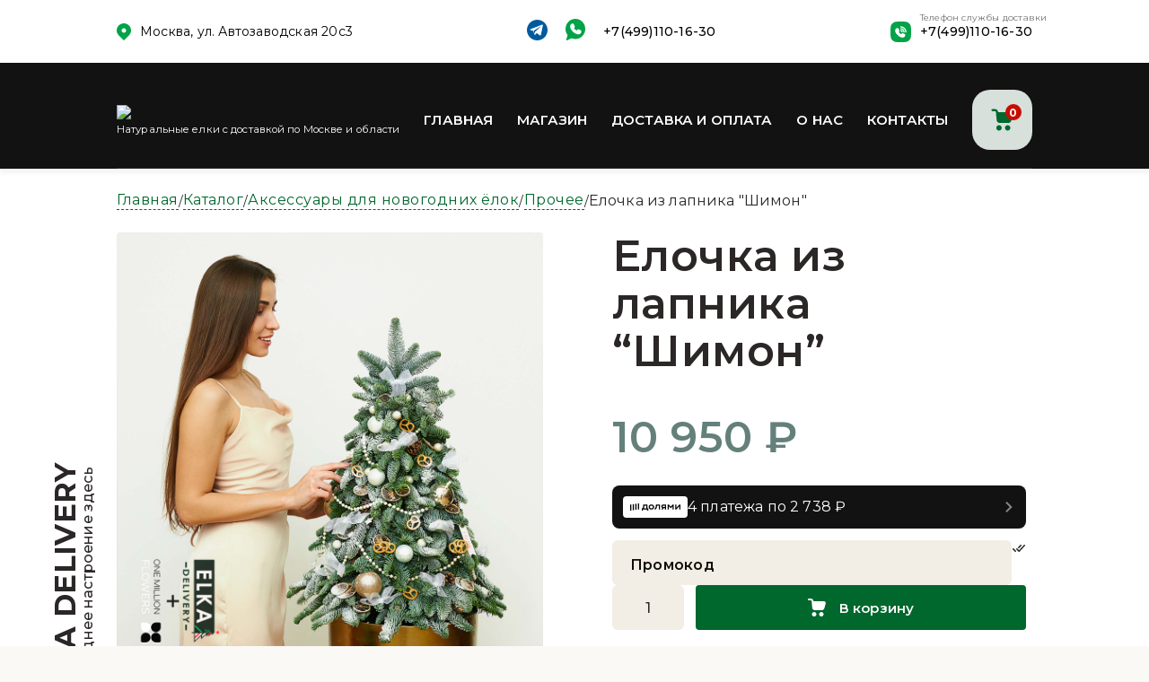

--- FILE ---
content_type: text/html; charset=UTF-8
request_url: https://elkadelivery.ru/product/elochka-iz-lapnika-shimon/
body_size: 30488
content:
<!DOCTYPE html>
<html lang="ru">
    <head>
        <meta charset="UTF-8">
        <meta http-equiv="X-UA-Compatible" content="IE=edge">
        <meta name="viewport" content="width=device-width, initial-scale=1.0">
        <title>Лапник пихтовый - купить в Москве в интернет магазине ЁлкаДеливери</title>

        
<!-- Yandex.Metrika counter -->
<script type="text/javascript">
    (function(m,e,t,r,i,k,a){
        m[i]=m[i]||function(){(m[i].a=m[i].a||[]).push(arguments)};
        m[i].l=1*new Date();
        k=e.createElement(t),a=e.getElementsByTagName(t)[0],k.async=1,k.src=r,a.parentNode.insertBefore(k,a)
    })(window, document,'script','//mc.yandex.ru/metrika/tag.js', 'ym');

    ym(69633865, 'init', {accurateTrackBounce:true, trackLinks:true, webvisor:true, clickmap:true, ecommerce:"dataLayer", params: {__ym: {isFromApi: 'yesIsFromApi'}}});
</script>
<noscript><div data-rocket-location-hash="3a3a49c36492318b6ec51575035cdead"><img src="https://mc.yandex.ru/watch/69633865" style="position:absolute; left:-9999px;" alt="" /></div></noscript>
<!-- /Yandex.Metrika counter -->



		
		<meta name='robots' content='index, follow, max-image-preview:large, max-snippet:-1, max-video-preview:-1' />

<!-- Google Tag Manager for WordPress by gtm4wp.com -->
<script data-cfasync="false" data-pagespeed-no-defer>
	var gtm4wp_datalayer_name = "dataLayer";
	var dataLayer = dataLayer || [];
	const gtm4wp_use_sku_instead = false;
	const gtm4wp_currency = 'RUB';
	const gtm4wp_product_per_impression = 10;
	const gtm4wp_clear_ecommerce = false;
</script>
<!-- End Google Tag Manager for WordPress by gtm4wp.com -->
	<!-- This site is optimized with the Yoast SEO plugin v21.2 - https://yoast.com/wordpress/plugins/seo/ -->
	<meta name="description" content="Заказать ? пихтовый лапник для украшения дома. Ветка пихтового лапника свежая, отлично пахнет и дополнит праздничный интерьер вашего дома. Купить в Москве в интернет магазине ЁлкаДеливери с доставкой по Москве и московской области. ?Гарантия свежести и высокого качества!" />
	<link rel="canonical" href="https://elkadelivery.ru/product/elochka-iz-lapnika-shimon/" />
	<meta property="og:locale" content="ru_RU" />
	<meta property="og:type" content="article" />
	<meta property="og:title" content="Лапник пихтовый - купить в Москве в интернет магазине ЁлкаДеливери" />
	<meta property="og:description" content="Заказать ? пихтовый лапник для украшения дома. Ветка пихтового лапника свежая, отлично пахнет и дополнит праздничный интерьер вашего дома. Купить в Москве в интернет магазине ЁлкаДеливери с доставкой по Москве и московской области. ?Гарантия свежести и высокого качества!" />
	<meta property="og:url" content="https://elkadelivery.ru/product/elochka-iz-lapnika-shimon/" />
	<meta property="og:site_name" content="Живые елки с доставкой по Москве." />
	<meta property="article:modified_time" content="2024-12-03T10:33:04+00:00" />
	<meta property="og:image" content="https://elkadelivery.ru/wp-content/uploads/2023/11/Elka-iz-lapnika-2.jpg" />
	<meta property="og:image:width" content="2000" />
	<meta property="og:image:height" content="2000" />
	<meta property="og:image:type" content="image/jpeg" />
	<meta name="twitter:card" content="summary_large_image" />
	<meta name="twitter:label1" content="Примерное время для чтения" />
	<meta name="twitter:data1" content="1 минута" />
	<script type="application/ld+json" class="yoast-schema-graph">{"@context":"https://schema.org","@graph":[{"@type":"WebPage","@id":"https://elkadelivery.ru/product/elochka-iz-lapnika-shimon/","url":"https://elkadelivery.ru/product/elochka-iz-lapnika-shimon/","name":"Лапник пихтовый - купить в Москве в интернет магазине ЁлкаДеливери","isPartOf":{"@id":"https://elkadelivery.ru/#website"},"primaryImageOfPage":{"@id":"https://elkadelivery.ru/product/elochka-iz-lapnika-shimon/#primaryimage"},"image":{"@id":"https://elkadelivery.ru/product/elochka-iz-lapnika-shimon/#primaryimage"},"thumbnailUrl":"https://elkadelivery.ru/wp-content/uploads/2023/11/Elka-iz-lapnika-2.jpg","datePublished":"2015-10-28T22:32:13+00:00","dateModified":"2024-12-03T10:33:04+00:00","description":"Заказать ? пихтовый лапник для украшения дома. Ветка пихтового лапника свежая, отлично пахнет и дополнит праздничный интерьер вашего дома. Купить в Москве в интернет магазине ЁлкаДеливери с доставкой по Москве и московской области. ?Гарантия свежести и высокого качества!","breadcrumb":{"@id":"https://elkadelivery.ru/product/elochka-iz-lapnika-shimon/#breadcrumb"},"inLanguage":"ru-RU","potentialAction":[{"@type":"ReadAction","target":["https://elkadelivery.ru/product/elochka-iz-lapnika-shimon/"]}]},{"@type":"ImageObject","inLanguage":"ru-RU","@id":"https://elkadelivery.ru/product/elochka-iz-lapnika-shimon/#primaryimage","url":"https://elkadelivery.ru/wp-content/uploads/2023/11/Elka-iz-lapnika-2.jpg","contentUrl":"https://elkadelivery.ru/wp-content/uploads/2023/11/Elka-iz-lapnika-2.jpg","width":2000,"height":2000},{"@type":"BreadcrumbList","@id":"https://elkadelivery.ru/product/elochka-iz-lapnika-shimon/#breadcrumb","itemListElement":[{"@type":"ListItem","position":1,"name":"Главная страница","item":"https://elkadelivery.ru/"},{"@type":"ListItem","position":2,"name":"Елочка из лапника &#171;Шимон&#187;"}]},{"@type":"WebSite","@id":"https://elkadelivery.ru/#website","url":"https://elkadelivery.ru/","name":"Живые елки с доставкой по Москве.","description":"Elka delivery","potentialAction":[{"@type":"SearchAction","target":{"@type":"EntryPoint","urlTemplate":"https://elkadelivery.ru/?s={search_term_string}"},"query-input":"required name=search_term_string"}],"inLanguage":"ru-RU"}]}</script>
	<!-- / Yoast SEO plugin. -->


<link rel='dns-prefetch' href='//fonts.googleapis.com' />
<script type="text/javascript">
/* <![CDATA[ */
window._wpemojiSettings = {"baseUrl":"https:\/\/s.w.org\/images\/core\/emoji\/15.0.3\/72x72\/","ext":".png","svgUrl":"https:\/\/s.w.org\/images\/core\/emoji\/15.0.3\/svg\/","svgExt":".svg","source":{"concatemoji":"https:\/\/elkadelivery.ru\/wp-includes\/js\/wp-emoji-release.min.js?ver=6.6.4"}};
/*! This file is auto-generated */
!function(i,n){var o,s,e;function c(e){try{var t={supportTests:e,timestamp:(new Date).valueOf()};sessionStorage.setItem(o,JSON.stringify(t))}catch(e){}}function p(e,t,n){e.clearRect(0,0,e.canvas.width,e.canvas.height),e.fillText(t,0,0);var t=new Uint32Array(e.getImageData(0,0,e.canvas.width,e.canvas.height).data),r=(e.clearRect(0,0,e.canvas.width,e.canvas.height),e.fillText(n,0,0),new Uint32Array(e.getImageData(0,0,e.canvas.width,e.canvas.height).data));return t.every(function(e,t){return e===r[t]})}function u(e,t,n){switch(t){case"flag":return n(e,"\ud83c\udff3\ufe0f\u200d\u26a7\ufe0f","\ud83c\udff3\ufe0f\u200b\u26a7\ufe0f")?!1:!n(e,"\ud83c\uddfa\ud83c\uddf3","\ud83c\uddfa\u200b\ud83c\uddf3")&&!n(e,"\ud83c\udff4\udb40\udc67\udb40\udc62\udb40\udc65\udb40\udc6e\udb40\udc67\udb40\udc7f","\ud83c\udff4\u200b\udb40\udc67\u200b\udb40\udc62\u200b\udb40\udc65\u200b\udb40\udc6e\u200b\udb40\udc67\u200b\udb40\udc7f");case"emoji":return!n(e,"\ud83d\udc26\u200d\u2b1b","\ud83d\udc26\u200b\u2b1b")}return!1}function f(e,t,n){var r="undefined"!=typeof WorkerGlobalScope&&self instanceof WorkerGlobalScope?new OffscreenCanvas(300,150):i.createElement("canvas"),a=r.getContext("2d",{willReadFrequently:!0}),o=(a.textBaseline="top",a.font="600 32px Arial",{});return e.forEach(function(e){o[e]=t(a,e,n)}),o}function t(e){var t=i.createElement("script");t.src=e,t.defer=!0,i.head.appendChild(t)}"undefined"!=typeof Promise&&(o="wpEmojiSettingsSupports",s=["flag","emoji"],n.supports={everything:!0,everythingExceptFlag:!0},e=new Promise(function(e){i.addEventListener("DOMContentLoaded",e,{once:!0})}),new Promise(function(t){var n=function(){try{var e=JSON.parse(sessionStorage.getItem(o));if("object"==typeof e&&"number"==typeof e.timestamp&&(new Date).valueOf()<e.timestamp+604800&&"object"==typeof e.supportTests)return e.supportTests}catch(e){}return null}();if(!n){if("undefined"!=typeof Worker&&"undefined"!=typeof OffscreenCanvas&&"undefined"!=typeof URL&&URL.createObjectURL&&"undefined"!=typeof Blob)try{var e="postMessage("+f.toString()+"("+[JSON.stringify(s),u.toString(),p.toString()].join(",")+"));",r=new Blob([e],{type:"text/javascript"}),a=new Worker(URL.createObjectURL(r),{name:"wpTestEmojiSupports"});return void(a.onmessage=function(e){c(n=e.data),a.terminate(),t(n)})}catch(e){}c(n=f(s,u,p))}t(n)}).then(function(e){for(var t in e)n.supports[t]=e[t],n.supports.everything=n.supports.everything&&n.supports[t],"flag"!==t&&(n.supports.everythingExceptFlag=n.supports.everythingExceptFlag&&n.supports[t]);n.supports.everythingExceptFlag=n.supports.everythingExceptFlag&&!n.supports.flag,n.DOMReady=!1,n.readyCallback=function(){n.DOMReady=!0}}).then(function(){return e}).then(function(){var e;n.supports.everything||(n.readyCallback(),(e=n.source||{}).concatemoji?t(e.concatemoji):e.wpemoji&&e.twemoji&&(t(e.twemoji),t(e.wpemoji)))}))}((window,document),window._wpemojiSettings);
/* ]]> */
</script>
<style id='wp-emoji-styles-inline-css' type='text/css'>

	img.wp-smiley, img.emoji {
		display: inline !important;
		border: none !important;
		box-shadow: none !important;
		height: 1em !important;
		width: 1em !important;
		margin: 0 0.07em !important;
		vertical-align: -0.1em !important;
		background: none !important;
		padding: 0 !important;
	}
</style>
<link rel='stylesheet' id='wp-block-library-css' href='https://elkadelivery.ru/wp-includes/css/dist/block-library/style.min.css?ver=6.6.4' type='text/css' media='all' />
<style id='classic-theme-styles-inline-css' type='text/css'>
/*! This file is auto-generated */
.wp-block-button__link{color:#fff;background-color:#32373c;border-radius:9999px;box-shadow:none;text-decoration:none;padding:calc(.667em + 2px) calc(1.333em + 2px);font-size:1.125em}.wp-block-file__button{background:#32373c;color:#fff;text-decoration:none}
</style>
<style id='global-styles-inline-css' type='text/css'>
:root{--wp--preset--aspect-ratio--square: 1;--wp--preset--aspect-ratio--4-3: 4/3;--wp--preset--aspect-ratio--3-4: 3/4;--wp--preset--aspect-ratio--3-2: 3/2;--wp--preset--aspect-ratio--2-3: 2/3;--wp--preset--aspect-ratio--16-9: 16/9;--wp--preset--aspect-ratio--9-16: 9/16;--wp--preset--color--black: #000000;--wp--preset--color--cyan-bluish-gray: #abb8c3;--wp--preset--color--white: #ffffff;--wp--preset--color--pale-pink: #f78da7;--wp--preset--color--vivid-red: #cf2e2e;--wp--preset--color--luminous-vivid-orange: #ff6900;--wp--preset--color--luminous-vivid-amber: #fcb900;--wp--preset--color--light-green-cyan: #7bdcb5;--wp--preset--color--vivid-green-cyan: #00d084;--wp--preset--color--pale-cyan-blue: #8ed1fc;--wp--preset--color--vivid-cyan-blue: #0693e3;--wp--preset--color--vivid-purple: #9b51e0;--wp--preset--gradient--vivid-cyan-blue-to-vivid-purple: linear-gradient(135deg,rgba(6,147,227,1) 0%,rgb(155,81,224) 100%);--wp--preset--gradient--light-green-cyan-to-vivid-green-cyan: linear-gradient(135deg,rgb(122,220,180) 0%,rgb(0,208,130) 100%);--wp--preset--gradient--luminous-vivid-amber-to-luminous-vivid-orange: linear-gradient(135deg,rgba(252,185,0,1) 0%,rgba(255,105,0,1) 100%);--wp--preset--gradient--luminous-vivid-orange-to-vivid-red: linear-gradient(135deg,rgba(255,105,0,1) 0%,rgb(207,46,46) 100%);--wp--preset--gradient--very-light-gray-to-cyan-bluish-gray: linear-gradient(135deg,rgb(238,238,238) 0%,rgb(169,184,195) 100%);--wp--preset--gradient--cool-to-warm-spectrum: linear-gradient(135deg,rgb(74,234,220) 0%,rgb(151,120,209) 20%,rgb(207,42,186) 40%,rgb(238,44,130) 60%,rgb(251,105,98) 80%,rgb(254,248,76) 100%);--wp--preset--gradient--blush-light-purple: linear-gradient(135deg,rgb(255,206,236) 0%,rgb(152,150,240) 100%);--wp--preset--gradient--blush-bordeaux: linear-gradient(135deg,rgb(254,205,165) 0%,rgb(254,45,45) 50%,rgb(107,0,62) 100%);--wp--preset--gradient--luminous-dusk: linear-gradient(135deg,rgb(255,203,112) 0%,rgb(199,81,192) 50%,rgb(65,88,208) 100%);--wp--preset--gradient--pale-ocean: linear-gradient(135deg,rgb(255,245,203) 0%,rgb(182,227,212) 50%,rgb(51,167,181) 100%);--wp--preset--gradient--electric-grass: linear-gradient(135deg,rgb(202,248,128) 0%,rgb(113,206,126) 100%);--wp--preset--gradient--midnight: linear-gradient(135deg,rgb(2,3,129) 0%,rgb(40,116,252) 100%);--wp--preset--font-size--small: 13px;--wp--preset--font-size--medium: 20px;--wp--preset--font-size--large: 36px;--wp--preset--font-size--x-large: 42px;--wp--preset--spacing--20: 0.44rem;--wp--preset--spacing--30: 0.67rem;--wp--preset--spacing--40: 1rem;--wp--preset--spacing--50: 1.5rem;--wp--preset--spacing--60: 2.25rem;--wp--preset--spacing--70: 3.38rem;--wp--preset--spacing--80: 5.06rem;--wp--preset--shadow--natural: 6px 6px 9px rgba(0, 0, 0, 0.2);--wp--preset--shadow--deep: 12px 12px 50px rgba(0, 0, 0, 0.4);--wp--preset--shadow--sharp: 6px 6px 0px rgba(0, 0, 0, 0.2);--wp--preset--shadow--outlined: 6px 6px 0px -3px rgba(255, 255, 255, 1), 6px 6px rgba(0, 0, 0, 1);--wp--preset--shadow--crisp: 6px 6px 0px rgba(0, 0, 0, 1);}:where(.is-layout-flex){gap: 0.5em;}:where(.is-layout-grid){gap: 0.5em;}body .is-layout-flex{display: flex;}.is-layout-flex{flex-wrap: wrap;align-items: center;}.is-layout-flex > :is(*, div){margin: 0;}body .is-layout-grid{display: grid;}.is-layout-grid > :is(*, div){margin: 0;}:where(.wp-block-columns.is-layout-flex){gap: 2em;}:where(.wp-block-columns.is-layout-grid){gap: 2em;}:where(.wp-block-post-template.is-layout-flex){gap: 1.25em;}:where(.wp-block-post-template.is-layout-grid){gap: 1.25em;}.has-black-color{color: var(--wp--preset--color--black) !important;}.has-cyan-bluish-gray-color{color: var(--wp--preset--color--cyan-bluish-gray) !important;}.has-white-color{color: var(--wp--preset--color--white) !important;}.has-pale-pink-color{color: var(--wp--preset--color--pale-pink) !important;}.has-vivid-red-color{color: var(--wp--preset--color--vivid-red) !important;}.has-luminous-vivid-orange-color{color: var(--wp--preset--color--luminous-vivid-orange) !important;}.has-luminous-vivid-amber-color{color: var(--wp--preset--color--luminous-vivid-amber) !important;}.has-light-green-cyan-color{color: var(--wp--preset--color--light-green-cyan) !important;}.has-vivid-green-cyan-color{color: var(--wp--preset--color--vivid-green-cyan) !important;}.has-pale-cyan-blue-color{color: var(--wp--preset--color--pale-cyan-blue) !important;}.has-vivid-cyan-blue-color{color: var(--wp--preset--color--vivid-cyan-blue) !important;}.has-vivid-purple-color{color: var(--wp--preset--color--vivid-purple) !important;}.has-black-background-color{background-color: var(--wp--preset--color--black) !important;}.has-cyan-bluish-gray-background-color{background-color: var(--wp--preset--color--cyan-bluish-gray) !important;}.has-white-background-color{background-color: var(--wp--preset--color--white) !important;}.has-pale-pink-background-color{background-color: var(--wp--preset--color--pale-pink) !important;}.has-vivid-red-background-color{background-color: var(--wp--preset--color--vivid-red) !important;}.has-luminous-vivid-orange-background-color{background-color: var(--wp--preset--color--luminous-vivid-orange) !important;}.has-luminous-vivid-amber-background-color{background-color: var(--wp--preset--color--luminous-vivid-amber) !important;}.has-light-green-cyan-background-color{background-color: var(--wp--preset--color--light-green-cyan) !important;}.has-vivid-green-cyan-background-color{background-color: var(--wp--preset--color--vivid-green-cyan) !important;}.has-pale-cyan-blue-background-color{background-color: var(--wp--preset--color--pale-cyan-blue) !important;}.has-vivid-cyan-blue-background-color{background-color: var(--wp--preset--color--vivid-cyan-blue) !important;}.has-vivid-purple-background-color{background-color: var(--wp--preset--color--vivid-purple) !important;}.has-black-border-color{border-color: var(--wp--preset--color--black) !important;}.has-cyan-bluish-gray-border-color{border-color: var(--wp--preset--color--cyan-bluish-gray) !important;}.has-white-border-color{border-color: var(--wp--preset--color--white) !important;}.has-pale-pink-border-color{border-color: var(--wp--preset--color--pale-pink) !important;}.has-vivid-red-border-color{border-color: var(--wp--preset--color--vivid-red) !important;}.has-luminous-vivid-orange-border-color{border-color: var(--wp--preset--color--luminous-vivid-orange) !important;}.has-luminous-vivid-amber-border-color{border-color: var(--wp--preset--color--luminous-vivid-amber) !important;}.has-light-green-cyan-border-color{border-color: var(--wp--preset--color--light-green-cyan) !important;}.has-vivid-green-cyan-border-color{border-color: var(--wp--preset--color--vivid-green-cyan) !important;}.has-pale-cyan-blue-border-color{border-color: var(--wp--preset--color--pale-cyan-blue) !important;}.has-vivid-cyan-blue-border-color{border-color: var(--wp--preset--color--vivid-cyan-blue) !important;}.has-vivid-purple-border-color{border-color: var(--wp--preset--color--vivid-purple) !important;}.has-vivid-cyan-blue-to-vivid-purple-gradient-background{background: var(--wp--preset--gradient--vivid-cyan-blue-to-vivid-purple) !important;}.has-light-green-cyan-to-vivid-green-cyan-gradient-background{background: var(--wp--preset--gradient--light-green-cyan-to-vivid-green-cyan) !important;}.has-luminous-vivid-amber-to-luminous-vivid-orange-gradient-background{background: var(--wp--preset--gradient--luminous-vivid-amber-to-luminous-vivid-orange) !important;}.has-luminous-vivid-orange-to-vivid-red-gradient-background{background: var(--wp--preset--gradient--luminous-vivid-orange-to-vivid-red) !important;}.has-very-light-gray-to-cyan-bluish-gray-gradient-background{background: var(--wp--preset--gradient--very-light-gray-to-cyan-bluish-gray) !important;}.has-cool-to-warm-spectrum-gradient-background{background: var(--wp--preset--gradient--cool-to-warm-spectrum) !important;}.has-blush-light-purple-gradient-background{background: var(--wp--preset--gradient--blush-light-purple) !important;}.has-blush-bordeaux-gradient-background{background: var(--wp--preset--gradient--blush-bordeaux) !important;}.has-luminous-dusk-gradient-background{background: var(--wp--preset--gradient--luminous-dusk) !important;}.has-pale-ocean-gradient-background{background: var(--wp--preset--gradient--pale-ocean) !important;}.has-electric-grass-gradient-background{background: var(--wp--preset--gradient--electric-grass) !important;}.has-midnight-gradient-background{background: var(--wp--preset--gradient--midnight) !important;}.has-small-font-size{font-size: var(--wp--preset--font-size--small) !important;}.has-medium-font-size{font-size: var(--wp--preset--font-size--medium) !important;}.has-large-font-size{font-size: var(--wp--preset--font-size--large) !important;}.has-x-large-font-size{font-size: var(--wp--preset--font-size--x-large) !important;}
:where(.wp-block-post-template.is-layout-flex){gap: 1.25em;}:where(.wp-block-post-template.is-layout-grid){gap: 1.25em;}
:where(.wp-block-columns.is-layout-flex){gap: 2em;}:where(.wp-block-columns.is-layout-grid){gap: 2em;}
:root :where(.wp-block-pullquote){font-size: 1.5em;line-height: 1.6;}
</style>
<link rel='stylesheet' id='contact-form-7-css' href='https://elkadelivery.ru/wp-content/plugins/contact-form-7/includes/css/styles.css?ver=4.7' type='text/css' media='all' />
<link rel='stylesheet' id='photoswipe-css' href='https://elkadelivery.ru/wp-content/plugins/woocommerce/assets/css/photoswipe/photoswipe.min.css?ver=9.8.5' type='text/css' media='all' />
<link rel='stylesheet' id='photoswipe-default-skin-css' href='https://elkadelivery.ru/wp-content/plugins/woocommerce/assets/css/photoswipe/default-skin/default-skin.min.css?ver=9.8.5' type='text/css' media='all' />
<link rel='stylesheet' id='woocommerce-layout-css' href='https://elkadelivery.ru/wp-content/plugins/woocommerce/assets/css/woocommerce-layout.css?ver=9.8.5' type='text/css' media='all' />
<link rel='stylesheet' id='woocommerce-smallscreen-css' href='https://elkadelivery.ru/wp-content/plugins/woocommerce/assets/css/woocommerce-smallscreen.css?ver=9.8.5' type='text/css' media='only screen and (max-width: 768px)' />
<link rel='stylesheet' id='woocommerce-general-css' href='https://elkadelivery.ru/wp-content/plugins/woocommerce/assets/css/woocommerce.css?ver=9.8.5' type='text/css' media='all' />
<style id='woocommerce-inline-inline-css' type='text/css'>
.woocommerce form .form-row .required { visibility: visible; }
</style>
<link rel='stylesheet' id='brands-styles-css' href='https://elkadelivery.ru/wp-content/plugins/woocommerce/assets/css/brands.css?ver=9.8.5' type='text/css' media='all' />
<link rel='stylesheet' id='UDFonts_Montserrat-css' href='https://elkadelivery.ru/wp-content/themes/elkadelivery/assets/fonts/Montserrat.css?ver=6.6.4' type='text/css' media='all' />
<link rel='stylesheet' id='UDCss_style-css' href='https://elkadelivery.ru/wp-content/themes/elkadelivery/assets/css/style.css?ver=6.6.4' type='text/css' media='all' />
<link rel='stylesheet' id='UDCss_media-css' href='https://elkadelivery.ru/wp-content/themes/elkadelivery/assets/css/media.css?ver=6.6.4' type='text/css' media='all' />
<link rel='stylesheet' id='UDUrl_monsterrat-css' href='https://fonts.googleapis.com/css2?family=Montserrat%3Awght%40100%3B200%3B300%3B400%3B500%3B600%3B700%3B800%3B900&#038;display=swap&#038;ver=6.6.4' type='text/css' media='all' />
<script type="text/javascript" src="https://elkadelivery.ru/wp-content/plugins/wp-yandex-metrika/assets/YmEc.min.js?ver=1.2.1" id="wp-yandex-metrika_YmEc-js"></script>
<script type="text/javascript" id="wp-yandex-metrika_YmEc-js-after">
/* <![CDATA[ */
window.tmpwpym={datalayername:'dataLayer',counters:JSON.parse('[{"number":"69633865","webvisor":"1"}]'),targets:JSON.parse('[]')};
/* ]]> */
</script>
<script type="text/javascript" src="https://elkadelivery.ru/wp-includes/js/jquery/jquery.min.js?ver=3.7.1" id="jquery-core-js"></script>
<script type="text/javascript" src="https://elkadelivery.ru/wp-includes/js/jquery/jquery-migrate.min.js?ver=3.4.1" id="jquery-migrate-js"></script>
<script type="text/javascript" src="https://elkadelivery.ru/wp-content/plugins/wp-yandex-metrika/assets/frontend.min.js?ver=1.2.1" id="wp-yandex-metrika_frontend-js"></script>
<script type="text/javascript" src="https://elkadelivery.ru/wp-content/plugins/woocommerce/assets/js/zoom/jquery.zoom.min.js?ver=1.7.21-wc.9.8.5" id="zoom-js" defer="defer" data-wp-strategy="defer"></script>
<script type="text/javascript" src="https://elkadelivery.ru/wp-content/plugins/woocommerce/assets/js/flexslider/jquery.flexslider.min.js?ver=2.7.2-wc.9.8.5" id="flexslider-js" defer="defer" data-wp-strategy="defer"></script>
<script type="text/javascript" src="https://elkadelivery.ru/wp-content/plugins/woocommerce/assets/js/photoswipe/photoswipe.min.js?ver=4.1.1-wc.9.8.5" id="photoswipe-js" defer="defer" data-wp-strategy="defer"></script>
<script type="text/javascript" src="https://elkadelivery.ru/wp-content/plugins/woocommerce/assets/js/photoswipe/photoswipe-ui-default.min.js?ver=4.1.1-wc.9.8.5" id="photoswipe-ui-default-js" defer="defer" data-wp-strategy="defer"></script>
<script type="text/javascript" id="wc-single-product-js-extra">
/* <![CDATA[ */
var wc_single_product_params = {"i18n_required_rating_text":"\u041f\u043e\u0436\u0430\u043b\u0443\u0439\u0441\u0442\u0430, \u043f\u043e\u0441\u0442\u0430\u0432\u044c\u0442\u0435 \u043e\u0446\u0435\u043d\u043a\u0443","i18n_rating_options":["1 \u0438\u0437 5 \u0437\u0432\u0451\u0437\u0434","2 \u0438\u0437 5 \u0437\u0432\u0451\u0437\u0434","3 \u0438\u0437 5 \u0437\u0432\u0451\u0437\u0434","4 \u0438\u0437 5 \u0437\u0432\u0451\u0437\u0434","5 \u0438\u0437 5 \u0437\u0432\u0451\u0437\u0434"],"i18n_product_gallery_trigger_text":"\u041f\u0440\u043e\u0441\u043c\u043e\u0442\u0440 \u0433\u0430\u043b\u0435\u0440\u0435\u0438 \u0438\u0437\u043e\u0431\u0440\u0430\u0436\u0435\u043d\u0438\u0439 \u0432 \u043f\u043e\u043b\u043d\u043e\u044d\u043a\u0440\u0430\u043d\u043d\u043e\u043c \u0440\u0435\u0436\u0438\u043c\u0435","review_rating_required":"yes","flexslider":{"rtl":false,"animation":"slide","smoothHeight":true,"directionNav":false,"controlNav":"thumbnails","slideshow":false,"animationSpeed":500,"animationLoop":false,"allowOneSlide":false},"zoom_enabled":"1","zoom_options":[],"photoswipe_enabled":"1","photoswipe_options":{"shareEl":false,"closeOnScroll":false,"history":false,"hideAnimationDuration":0,"showAnimationDuration":0},"flexslider_enabled":"1"};
/* ]]> */
</script>
<script type="text/javascript" src="https://elkadelivery.ru/wp-content/plugins/woocommerce/assets/js/frontend/single-product.min.js?ver=9.8.5" id="wc-single-product-js" defer="defer" data-wp-strategy="defer"></script>
<script type="text/javascript" src="https://elkadelivery.ru/wp-content/plugins/woocommerce/assets/js/jquery-blockui/jquery.blockUI.min.js?ver=2.7.0-wc.9.8.5" id="jquery-blockui-js" defer="defer" data-wp-strategy="defer"></script>
<script type="text/javascript" src="https://elkadelivery.ru/wp-content/plugins/woocommerce/assets/js/js-cookie/js.cookie.min.js?ver=2.1.4-wc.9.8.5" id="js-cookie-js" defer="defer" data-wp-strategy="defer"></script>
<script type="text/javascript" id="woocommerce-js-extra">
/* <![CDATA[ */
var woocommerce_params = {"ajax_url":"\/wp-admin\/admin-ajax.php","wc_ajax_url":"\/?wc-ajax=%%endpoint%%","i18n_password_show":"\u041f\u043e\u043a\u0430\u0437\u0430\u0442\u044c \u043f\u0430\u0440\u043e\u043b\u044c","i18n_password_hide":"\u0421\u043a\u0440\u044b\u0442\u044c \u043f\u0430\u0440\u043e\u043b\u044c"};
/* ]]> */
</script>
<script type="text/javascript" src="https://elkadelivery.ru/wp-content/plugins/woocommerce/assets/js/frontend/woocommerce.min.js?ver=9.8.5" id="woocommerce-js" defer="defer" data-wp-strategy="defer"></script>
<script>
window.wc_ga_pro = {};

window.wc_ga_pro.available_gateways = {"cod":"\u041e\u043f\u043b\u0430\u0442\u0430 \u043f\u0440\u0438 \u043f\u043e\u043b\u0443\u0447\u0435\u043d\u0438\u0438"};

// interpolate json by replacing placeholders with variables
window.wc_ga_pro.interpolate_json = function( object, variables ) {

	if ( ! variables ) {
		return object;
	}

	var j = JSON.stringify( object );

	for ( var k in variables ) {
		j = j.split( '{$' + k + '}' ).join( variables[ k ] );
	}

	return JSON.parse( j );
};

// return the title for a payment gateway
window.wc_ga_pro.get_payment_method_title = function( payment_method ) {
	return window.wc_ga_pro.available_gateways[ payment_method ] || payment_method;
};

// check if an email is valid
window.wc_ga_pro.is_valid_email = function( email ) {
  return /[^\s@]+@[^\s@]+\.[^\s@]+/.test( email );
};
</script>
<!-- Start WooCommerce Google Analytics Pro -->
		<script>
	(function(i,s,o,g,r,a,m){i['GoogleAnalyticsObject']=r;i[r]=i[r]||function(){
	(i[r].q=i[r].q||[]).push(arguments)},i[r].l=1*new Date();a=s.createElement(o),
	m=s.getElementsByTagName(o)[0];a.async=1;a.src=g;m.parentNode.insertBefore(a,m)
	})(window,document,'script','https://www.google-analytics.com/analytics.js','ga');
		ga( 'create', 'UA-109994224-1', {"cookieDomain":"auto"} );
	ga( 'set', 'forceSSL', true );
	ga( 'require', 'displayfeatures' );
	ga( 'require', 'linkid' );
	ga( 'require', 'ec' );
	</script>
		<!-- end WooCommerce Google Analytics Pro -->
		<link rel="https://api.w.org/" href="https://elkadelivery.ru/wp-json/" /><link rel="alternate" title="JSON" type="application/json" href="https://elkadelivery.ru/wp-json/wp/v2/product/10929" /><link rel="EditURI" type="application/rsd+xml" title="RSD" href="https://elkadelivery.ru/xmlrpc.php?rsd" />

<link rel='shortlink' href='https://elkadelivery.ru/?p=10929' />
<link rel="alternate" title="oEmbed (JSON)" type="application/json+oembed" href="https://elkadelivery.ru/wp-json/oembed/1.0/embed?url=https%3A%2F%2Felkadelivery.ru%2Fproduct%2Felochka-iz-lapnika-shimon%2F" />
<link rel="alternate" title="oEmbed (XML)" type="text/xml+oembed" href="https://elkadelivery.ru/wp-json/oembed/1.0/embed?url=https%3A%2F%2Felkadelivery.ru%2Fproduct%2Felochka-iz-lapnika-shimon%2F&#038;format=xml" />

		<!-- GA Google Analytics @ https://m0n.co/ga -->
		<script async src="https://www.googletagmanager.com/gtag/js?id=UA-109994224-1"></script>
		<script>
			window.dataLayer = window.dataLayer || [];
			function gtag(){dataLayer.push(arguments);}
			gtag('js', new Date());
			gtag('config', 'UA-109994224-1');
		</script>

	<!-- Global site tag (gtag.js) - Google Analytics -->
<script async src="https://www.googletagmanager.com/gtag/js?id=UA-109994224-1"></script>
<script>
  window.dataLayer = window.dataLayer || [];
  function gtag(){dataLayer.push(arguments);}
  gtag('js', new Date());

  gtag('config', 'UA-109994224-1');
</script>
	<style type="text/css">
		/* @font-face { font-family: "Rubl Sign"; src: url(https://elkadelivery.ru/wp-content/plugins/saphali-woocommerce-lite/ruble.eot); } */
		
		@font-face { font-family: "rub-arial-regular"; src: url("https://elkadelivery.ru/wp-content/plugins/saphali-woocommerce-lite/ruble-simb.woff"), url("https://elkadelivery.ru/wp-content/plugins/saphali-woocommerce-lite/ruble-simb.ttf");
		}
		span.rur {
			font-family: rub-arial-regular;
			text-transform: uppercase;
		}
		span.rur span { display: none; }

		/* span.rur { font-family: "Rubl Sign"; text-transform: uppercase;}
		span.rur:before {top: 0.06em;left: 0.55em;content: '\2013'; position: relative;} */
	</style>
		<meta name="verification" content="f612c7d25f5690ad41496fcfdbf8d1" />

<!-- Saphali Lite Version -->
<meta name="generator" content="Saphali Lite 1.6.4" />


<!-- Google Tag Manager for WordPress by gtm4wp.com -->
<!-- GTM Container placement set to footer -->
<script data-cfasync="false" data-pagespeed-no-defer>
	var dataLayer_content = {"pagePostType":"product","pagePostType2":"single-product","pagePostAuthor":"program1","productRatingCounts":[],"productAverageRating":0,"productReviewCount":0,"productType":"simple","productIsVariable":0};
	dataLayer.push( dataLayer_content );
</script>
<script data-cfasync="false">
(function(w,d,s,l,i){w[l]=w[l]||[];w[l].push({'gtm.start':
new Date().getTime(),event:'gtm.js'});var f=d.getElementsByTagName(s)[0],
j=d.createElement(s),dl=l!='dataLayer'?'&l='+l:'';j.async=true;j.src=
'//www.googletagmanager.com/gtm.js?id='+i+dl;f.parentNode.insertBefore(j,f);
})(window,document,'script','dataLayer','GTM-M2VMC9S');
</script>
<!-- End Google Tag Manager for WordPress by gtm4wp.com -->	<noscript><style>.woocommerce-product-gallery{ opacity: 1 !important; }</style></noscript>
	  <script type="text/javascript">
                    window.dataLayer = window.dataLayer || [];
            </script>
            <script>(window.gaDevIds=window.gaDevIds||[]).push('5CDcaG');</script><noscript><style>.lazyload[data-src]{display:none !important;}</style></noscript><style>.lazyload{background-image:none !important;}.lazyload:before{background-image:none !important;}</style>        <!-- Yandex.Metrica counter -->
        <script type="text/javascript">
            (function (m, e, t, r, i, k, a) {
                m[i] = m[i] || function () {
                    (m[i].a = m[i].a || []).push(arguments)
                };
                m[i].l = 1 * new Date();
                k = e.createElement(t), a = e.getElementsByTagName(t)[0], k.async = 1, k.src = r, a.parentNode.insertBefore(k, a)
            })

            (window, document, "script", "https://mc.yandex.ru/metrika/tag.js", "ym");

            ym("69633865", "init", {
                clickmap: true,
                trackLinks: true,
                accurateTrackBounce: true,
                webvisor: true,
                ecommerce: "dataLayer",
                params: {
                    __ym: {
                        "ymCmsPlugin": {
                            "cms": "wordpress",
                            "cmsVersion":"6.6",
                            "pluginVersion": "1.2.1",
                            "ymCmsRip": "1827974573"
                        }
                    }
                }
            });
        </script>
        <!-- /Yandex.Metrica counter -->
        <link rel="icon" href="https://elkadelivery.ru/wp-content/uploads/woocommerce_uploads/2023/11/cropped-Logo-22-9t8i6x-32x32.png" sizes="32x32" />
<link rel="icon" href="https://elkadelivery.ru/wp-content/uploads/woocommerce_uploads/2023/11/cropped-Logo-22-9t8i6x-192x192.png" sizes="192x192" />
<link rel="apple-touch-icon" href="https://elkadelivery.ru/wp-content/uploads/woocommerce_uploads/2023/11/cropped-Logo-22-9t8i6x-180x180.png" />
<meta name="msapplication-TileImage" content="https://elkadelivery.ru/wp-content/uploads/woocommerce_uploads/2023/11/cropped-Logo-22-9t8i6x-270x270.png" />
    </head>
    <body scroll="no" class=" notefront singleProduct">
        <!--<div class="preloader">
            <div class="sk-chase">
            <div class="sk-chase-dot"></div>
            <div class="sk-chase-dot"></div>
            <div class="sk-chase-dot"></div>
            <div class="sk-chase-dot"></div>
            <div class="sk-chase-dot"></div>
            <div class="sk-chase-dot"></div>
            </div>
        </div>-->
        <header data-rocket-location-hash="a958a4e02512def1962799edcb763194">
            
            <div data-rocket-location-hash="9233a5fd2cb2b4b8726613aa6f2963b3" class="defc">
                <div data-rocket-location-hash="40f22408a88335a0945fffe944caafc3" class="container">
                    <nav>
                                                    <span>
                                <svg width="16" height="19" viewBox="0 0 16 19" fill="none" xmlns="http://www.w3.org/2000/svg">
                                    <path d="M13.656 2.30475C10.532 -0.76825 5.467 -0.76825 2.343 2.30475C-0.781 5.37875 -0.781 10.3617 2.343 13.4347L7.999 18.9998L13.656 13.4347C16.78 10.3617 16.78 5.37875 13.656 2.30475ZM7.999 10.4998C7.331 10.4998 6.704 10.2397 6.231 9.76775C5.256 8.79275 5.256 7.20675 6.231 6.23175C6.703 5.75975 7.331 5.49975 7.999 5.49975C8.667 5.49975 9.295 5.75975 9.767 6.23175C10.742 7.20675 10.742 8.79375 9.767 9.76775C9.295 10.2397 8.667 10.4998 7.999 10.4998Z" fill="#00672D"/>
                                </svg>
                                <p>Москва, ул. Автозаводская 20с3</p>
                            </span>
                        
                                                    <div data-rocket-location-hash="cdce1622eeabff65b6164cd45e2500e1">
                                                                    <a href="https://t.me/cristmastreesshop">
                                        <svg width="23" height="23" viewBox="0 0 23 23" fill="none" xmlns="http://www.w3.org/2000/svg">
                                            <path d="M11.5 23C17.8513 23 23 17.8513 23 11.5C23 5.14873 17.8513 0 11.5 0C5.14873 0 0 5.14873 0 11.5C0 17.8513 5.14873 23 11.5 23Z" fill="#0088CC"/>
                                            <path d="M11.068 14.9183C10.5154 15.4528 9.97186 15.9829 9.42831 16.513C9.23964 16.6972 9.0285 16.8005 8.75448 16.787C8.5703 16.778 8.46698 16.6972 8.40858 16.522C7.9953 15.2372 7.57303 13.9524 7.15975 12.6632C7.11932 12.5374 7.06093 12.479 6.93514 12.4386C5.96034 12.1421 4.98104 11.8366 4.01073 11.5267C3.86249 11.4772 3.70975 11.4189 3.57948 11.329C3.37733 11.1942 3.35038 10.9741 3.53007 10.8124C3.69628 10.6642 3.89393 10.5384 4.10057 10.4575C5.2955 9.98584 6.49491 9.52764 7.69432 9.06494C10.7355 7.89248 13.7767 6.71553 16.818 5.54307C17.3975 5.31846 17.8422 5.63291 17.7793 6.26182C17.7389 6.66162 17.6355 7.05694 17.5547 7.45225C16.8943 10.5698 16.234 13.6919 15.5691 16.8095C15.4119 17.5507 14.8908 17.7439 14.2844 17.2946C13.2646 16.5444 12.2449 15.7898 11.2252 15.0351C11.1758 14.9946 11.1264 14.9587 11.068 14.9183ZM8.77694 15.8661C8.79042 15.8616 8.7994 15.8616 8.81288 15.8571C8.81737 15.8257 8.82636 15.7987 8.83085 15.7718C8.89823 15.0665 8.96561 14.3567 9.02401 13.6515C9.03749 13.4942 9.09139 13.3819 9.20819 13.2741C10.1471 12.4341 11.0859 11.5851 12.0203 10.7405C13.058 9.80616 14.0957 8.87178 15.1289 7.93291C15.1918 7.87452 15.2187 7.77569 15.2637 7.69483C15.1648 7.68584 15.0615 7.64541 14.9717 7.66787C14.8504 7.69932 14.7381 7.77119 14.6303 7.83858C12.3437 9.28057 10.0527 10.7226 7.7662 12.1646C7.63593 12.2454 7.61346 12.3128 7.66288 12.4565C7.83358 12.9417 7.98632 13.4314 8.14354 13.921C8.35468 14.5679 8.56581 15.2192 8.77694 15.8661Z" fill="white"/>
                                        </svg>
                                    </a>
                                
                                                                    <a href="https://wa.me/79361383749 ">
                                        <svg width="22" height="24" viewBox="0 0 22 24" fill="none" xmlns="http://www.w3.org/2000/svg">
                                            <path d="M11 0C4.91333 0 0 5.025 0 11.25C0 13.8 0.806667 16.2 2.34667 18.15L0.806667 22.95C0.733333 23.25 0.806667 23.55 1.02667 23.775C1.1 23.925 1.32 24 1.46667 24C1.54 24 1.68667 24 1.76 23.925L6.82 21.6C8.14 22.2 9.53333 22.5 11 22.5C17.0867 22.5 22 17.475 22 11.25C22 5.025 17.0867 0 11 0ZM17.38 15.375C17.0867 16.275 15.9867 17.025 15.0333 17.175C14.8133 17.25 14.5933 17.25 14.3 17.25C13.7133 17.25 12.8333 17.1 11.2933 16.425C9.53333 15.675 7.77333 14.1 6.38 12.075V12C5.94 11.325 5.13333 10.05 5.13333 8.7C5.13333 7.05 5.94 6.225 6.23333 5.85C6.6 5.475 7.11333 5.25 7.7 5.25C7.84667 5.25 7.92 5.25 8.06667 5.25C8.58 5.25 8.94667 5.4 9.31333 6.15L9.60667 6.75C9.82667 7.35 10.12 8.025 10.1933 8.1C10.4133 8.55 10.4133 8.925 10.1933 9.3C10.12 9.525 9.97333 9.675 9.82667 9.825C9.75333 9.975 9.68 10.05 9.60667 10.05C9.53333 10.125 9.53333 10.125 9.46 10.2C9.68 10.575 10.12 11.25 10.7067 11.775C11.5867 12.6 12.2467 12.825 12.6133 12.975C12.76 12.825 12.9067 12.525 13.1267 12.3L13.2 12.15C13.5667 11.625 14.1533 11.475 14.74 11.7C15.0333 11.85 16.6467 12.6 16.6467 12.6L16.7933 12.675C17.0133 12.825 17.3067 12.9 17.4533 13.2C17.7467 13.875 17.5267 14.85 17.38 15.375Z" fill="#00672D"/>
                                        </svg>
                                    </a>
                                                                
                                                                    <a href="tel:74991101630">+7(499)110-16-30</a>
                                                            </div>
                        
                                                    <span>
                                <svg width="23" height="23" viewBox="0 0 23 23" fill="none" xmlns="http://www.w3.org/2000/svg">
                                    <path d="M22.8333 6.47833C22.6052 3.08839 19.9116 0.394833 16.5217 0.16675C14.8899 0.0568611 13.2122 0 11.5 0C9.78778 0 8.11006 0.0568611 6.47833 0.16675C3.08839 0.394833 0.394833 3.08839 0.16675 6.47833C0.0568611 8.11006 0 9.78778 0 11.5C0 13.2122 0.0568611 14.8899 0.16675 16.5217C0.394833 19.9116 3.08839 22.6052 6.47833 22.8333C8.11006 22.9431 9.78778 23 11.5 23C13.2122 23 14.8899 22.9431 16.5217 22.8333C19.9116 22.6052 22.6052 19.9116 22.8333 16.5217C22.9431 14.8899 23 13.2122 23 11.5C23 9.78778 22.9431 8.11006 22.8333 6.47833ZM11.5 9.41339C12.6922 9.41339 13.6856 10.4069 13.6856 11.599C13.6856 11.9964 13.4205 12.2616 13.0231 12.2616C12.6257 12.2616 12.3606 11.9964 12.3606 11.599C12.3606 11.1352 11.9632 10.7378 11.4994 10.7378C11.102 10.7378 10.8368 10.4727 10.8368 10.0753C10.8368 9.67789 11.102 9.41275 11.4994 9.41275L11.5 9.41339ZM10.8375 8.02253C10.8375 7.62514 11.1026 7.36 11.5 7.36C13.8179 7.36 15.7384 9.2805 15.7384 11.5984C15.7384 11.9958 15.4733 12.2609 15.0759 12.2609C14.6785 12.2609 14.4133 11.9958 14.4133 11.5984C14.4133 10.0088 13.0889 8.68442 11.4994 8.68442C11.102 8.68442 10.8368 8.35347 10.8368 8.02189L10.8375 8.02253ZM16.268 16.2342C16.0029 17.0289 15.0101 17.6908 14.1488 17.8237C13.9501 17.8902 13.7514 17.8902 13.4863 17.8902C12.9567 17.8902 12.1619 17.7579 10.771 17.1618C9.18147 16.4993 7.59256 15.1091 6.33394 13.3208V13.2544C5.93656 12.6583 5.20822 11.5326 5.20822 10.3404C5.20822 8.88375 5.93656 8.15478 6.20169 7.82383C6.59908 7.49289 7.06292 7.29419 7.59256 7.29419H7.9235C8.38733 7.29419 8.71828 7.42645 9.04922 8.08897L9.31436 8.61861C9.51306 9.14825 9.7782 9.74433 9.844 9.81078C10.0427 10.2082 10.0427 10.5391 9.844 10.8701C9.77756 11.0688 9.64531 11.201 9.51306 11.3339C9.44661 11.4661 9.38081 11.5326 9.31436 11.5326C9.27007 11.5769 9.22598 11.621 9.18211 11.6648C9.38081 11.9958 9.77819 12.5919 10.3078 13.0557C11.1026 13.784 11.6987 13.9827 12.0296 14.115C12.1619 13.9827 12.2948 13.7176 12.4935 13.5189L12.5599 13.3866C12.8909 12.9228 13.4211 12.7906 13.9508 12.9893C14.2159 13.1215 15.6726 13.784 15.6726 13.784L15.8048 13.8505C16.0035 13.9827 16.2687 14.0492 16.4009 14.3143C16.5996 14.9104 16.4009 15.771 16.2687 16.2348L16.268 16.2342ZM17.1292 12.2609C16.7319 12.2609 16.4667 11.9958 16.4667 11.5984C16.4667 8.88311 14.2153 6.63167 11.5 6.63167C11.1026 6.63167 10.8375 6.36653 10.8375 5.96914C10.8375 5.57175 11.1026 5.30661 11.5 5.30661C14.9436 5.30661 17.7911 8.15414 17.7911 11.5978C17.7911 11.9951 17.526 12.2603 17.1286 12.2603L17.1292 12.2609Z" fill="#00672D"/>
                                </svg>                  
                                <a href="tel:74991101630">
                                    <small>Телефон службы доставки</small>
                                    +7(499)110-16-30
                                </a>
                            </span>
                        
                        <span>
                            <svg width="25" height="24" viewBox="0 0 25 24" fill="none" xmlns="http://www.w3.org/2000/svg">
                                <path d="M19.47 19.7726C19.4567 21.1496 18.8289 22.2091 17.7439 23.0446C16.4627 24.0311 15.0335 24.1747 13.5042 23.829C11.7929 23.4424 10.2572 22.6702 8.81663 21.708C5.87934 19.7458 3.4722 17.2811 1.69137 14.2423C0.930912 12.9447 0.348483 11.5707 0.167985 10.0705C0.0935166 9.44924 0.136422 8.81285 0.145792 8.18377C0.148258 8.02845 0.209411 7.86485 0.277961 7.72121C0.811566 6.61058 1.53948 5.66794 2.7142 5.16009C3.49537 4.82267 4.30811 4.71896 5.12677 5.05297C5.62339 5.25553 5.95479 5.61243 6.12395 6.12417C6.5027 7.26937 6.88836 8.41262 7.28141 9.55295C7.50876 10.2127 7.38004 10.7761 6.86912 11.2576C6.69109 11.4251 6.51602 11.5965 6.34883 11.7747C5.88871 12.265 5.80043 12.9267 6.13776 13.5037C7.18672 15.2965 8.56413 16.7767 10.3972 17.8167C11.1059 18.2189 11.7978 18.1673 12.3349 17.562C12.9651 16.8517 13.6645 16.6768 14.5783 16.9461C15.7461 17.2903 16.942 17.5435 18.1261 17.8347C18.9068 18.0266 19.4256 18.642 19.468 19.4327C19.4739 19.5457 19.469 19.6591 19.469 19.7726H19.47ZM1.94585 8.99447C1.94585 8.9857 1.94782 9.04218 1.94585 9.09867C1.93845 9.27931 2.00256 9.27833 2.14854 9.20189C2.94895 8.78169 3.7533 8.36782 4.5616 7.96272C4.69081 7.89796 4.73125 7.8332 4.68637 7.7032C4.59957 7.45098 4.50242 7.2012 4.43535 6.94411C4.37025 6.69579 4.22625 6.63688 3.98509 6.66804C2.99629 6.79463 1.95818 7.93983 1.94634 8.99496L1.94585 8.99447ZM14.4609 18.7832L14.4481 18.8436C13.6758 18.8178 13.155 19.2258 12.7324 19.8047C12.6436 19.926 12.72 19.9542 12.8226 19.9771C13.2374 20.0696 13.6502 20.1704 14.0664 20.2522C14.1522 20.2692 14.2671 20.2434 14.3416 20.1962C14.7884 19.9128 15.2273 19.6173 15.6697 19.3266C15.791 19.2467 15.8211 19.1722 15.6539 19.1231C15.2569 19.0067 14.8584 18.8962 14.4604 18.7837L14.4609 18.7832Z" fill="#00672D"/>
                                <path d="M7.69063 5.73124C7.47759 5.02279 7.10475 4.47454 6.5529 4.04801C6.41284 3.93991 6.55241 3.87564 6.60074 3.81575C7.42284 2.79715 8.40474 1.95919 9.55381 1.32037C15.2706 -1.8562 22.4348 0.941069 24.4129 7.11892C25.6828 11.0843 24.2857 15.5234 20.9741 18.0675C20.8231 18.1833 20.7763 18.1502 20.6999 17.9983C20.4552 17.5114 20.1076 17.1039 19.6509 16.7976C19.498 16.6949 19.4946 16.6452 19.641 16.5313C21.2645 15.2707 22.2829 13.641 22.6917 11.6389C23.5139 7.61264 20.9321 3.4496 16.9163 2.33118C13.4488 1.36614 9.90298 2.61602 7.8376 5.53112C7.80061 5.58322 7.76214 5.63434 7.69063 5.73124Z" fill="#00672D"/>
                                <path d="M11.6164 12.1147C12.1387 12.1147 12.6136 12.1123 13.088 12.1162C13.2596 12.1177 13.4332 12.1196 13.6019 12.1469C13.9816 12.2082 14.2164 12.4862 14.2164 12.8509C14.2164 13.2205 13.9658 13.4995 13.5782 13.5623C13.5299 13.5701 13.4811 13.5832 13.4322 13.5828C12.2684 13.5769 11.105 13.5745 9.94111 13.5599C9.58505 13.5555 9.30542 13.3987 9.17917 13.0511C9.05292 12.7029 9.09484 12.3679 9.37298 12.1099C9.70094 11.806 10.0624 11.5368 10.3983 11.2407C10.8929 10.8055 11.391 10.3721 11.8625 9.91344C12.1155 9.66756 12.2654 9.34522 12.3177 8.9893C12.3788 8.57445 12.1786 8.23703 11.8082 8.13478C11.4093 8.02425 11.0685 8.19272 10.8949 8.58857C10.8362 8.72199 10.7879 8.85978 10.7252 8.99124C10.5418 9.37541 10.167 9.55946 9.77738 9.46111C9.4223 9.372 9.21172 9.06574 9.21764 8.64749C9.22799 7.88208 9.8479 7.05775 10.6646 6.76171C11.3688 6.50608 12.0839 6.51436 12.7773 6.79677C13.9698 7.28221 14.4412 8.60854 13.8618 9.80389C13.5501 10.4471 13.0456 10.932 12.51 11.3893C12.2274 11.6303 11.933 11.8581 11.6164 12.1147Z" fill="#00672D"/>
                                <path d="M19.1086 9.17297C19.1086 9.6589 19.117 10.1448 19.1047 10.6308C19.0997 10.8187 19.1338 10.9025 19.3517 10.902C19.6644 10.9015 19.9337 11.0174 20.0501 11.3387C20.1975 11.7458 19.9643 12.1187 19.5169 12.2015C19.2418 12.2525 19.0994 12.4201 19.0899 12.7045C19.0692 13.3292 18.7377 13.6871 18.2002 13.6661C17.8042 13.6505 17.4757 13.3808 17.4097 12.9937C17.3786 12.8116 17.3712 12.6227 17.3761 12.4377C17.3806 12.2809 17.3322 12.2268 17.169 12.2293C16.6112 12.238 16.0534 12.2341 15.4957 12.2322C14.7914 12.2302 14.5572 11.9936 14.5325 11.3003C14.5187 10.9117 14.6169 10.5753 14.8536 10.2583C15.6273 9.22215 16.3908 8.17871 17.1488 7.13187C17.3751 6.81879 17.6597 6.64204 18.0508 6.62792C18.6746 6.60552 19.0731 6.97265 19.1047 7.61877C19.1175 7.87732 19.1086 8.13684 19.1086 8.39587C19.1086 8.65491 19.1086 8.91394 19.1086 9.17346V9.17297ZM17.5265 8.80098L17.4807 8.77761C17.0265 9.46901 16.5718 10.1604 16.0885 10.8956C16.5313 10.8956 16.9209 10.901 17.3095 10.8888C17.3554 10.8874 17.4333 10.7914 17.4363 10.7354C17.4728 10.0913 17.4979 9.44613 17.526 8.80146L17.5265 8.80098Z" fill="#00672D"/>
                            </svg>                        
                            <p>Работаем кругосуточно без выходных</p>
                        </span>
                    </nav>
                </div>
            </div>
            <div data-rocket-location-hash="1a1770f6281bd763747ddeaad72200a1" class="bg">
                <div data-rocket-location-hash="3c6508e7167baae7a036b49b777ef8e8" class="container relative">
                    <div class="menu" style="padding-bottom:20px;">
                        <a href="#menu">
                            <svg width="18" height="16" viewBox="0 0 18 16" fill="none" xmlns="http://www.w3.org/2000/svg">
                                <rect width="17.6" height="3.2" rx="1.6" fill="#C5C5C5"/>
                                <rect y="6.40039" width="17.6" height="3.2" rx="1.6" fill="#C5C5C5"/>
                                <rect y="12.7998" width="17.6" height="3.2" rx="1.6" fill="#C5C5C5"/>
                            </svg>
                        </a>
                        <a class="logo" href="https://elkadelivery.ru">
                            <img src="[data-uri]" data-src="https://elkadelivery.ru/wp-content/uploads/woocommerce_uploads/2023/11/logo-white-dv7tht.png" decoding="async" class="lazyload" data-eio-rwidth="246" data-eio-rheight="34"><noscript><img src="https://elkadelivery.ru/wp-content/uploads/woocommerce_uploads/2023/11/logo-white-dv7tht.png" data-eio="l"></noscript>
                            <span>Натуральные елки с доставкой по Москве и области</span>
                            <p></p>
                        </a>
                        <a href="https://elkadelivery.ru/">Главная</a><a href="https://elkadelivery.ru/shop/">Магазин</a><a href="https://elkadelivery.ru/delivery-and-payment/">Доставка и оплата</a><a href="https://elkadelivery.ru/about-us/">О нас</a><a href="https://elkadelivery.ru/contacts/">Контакты</a>                        <div data-rocket-location-hash="2af0237e85869dbbe7f92902b10498ce">
                            <a href="tel:74991101630">
                                <svg width="23" height="23" viewBox="0 0 23 23" fill="none" xmlns="http://www.w3.org/2000/svg">
                                    <path d="M22.8333 6.47833C22.6052 3.08839 19.9116 0.394833 16.5217 0.16675C14.8899 0.0568611 13.2122 0 11.5 0C9.78778 0 8.11006 0.0568611 6.47833 0.16675C3.08839 0.394833 0.394833 3.08839 0.16675 6.47833C0.0568611 8.11006 0 9.78778 0 11.5C0 13.2122 0.0568611 14.8899 0.16675 16.5217C0.394833 19.9116 3.08839 22.6052 6.47833 22.8333C8.11006 22.9431 9.78778 23 11.5 23C13.2122 23 14.8899 22.9431 16.5217 22.8333C19.9116 22.6052 22.6052 19.9116 22.8333 16.5217C22.9431 14.8899 23 13.2122 23 11.5C23 9.78778 22.9431 8.11006 22.8333 6.47833ZM11.5 9.41339C12.6922 9.41339 13.6856 10.4069 13.6856 11.599C13.6856 11.9964 13.4205 12.2616 13.0231 12.2616C12.6257 12.2616 12.3606 11.9964 12.3606 11.599C12.3606 11.1352 11.9632 10.7378 11.4994 10.7378C11.102 10.7378 10.8368 10.4727 10.8368 10.0753C10.8368 9.67789 11.102 9.41275 11.4994 9.41275L11.5 9.41339ZM10.8375 8.02253C10.8375 7.62514 11.1026 7.36 11.5 7.36C13.8179 7.36 15.7384 9.2805 15.7384 11.5984C15.7384 11.9958 15.4733 12.2609 15.0759 12.2609C14.6785 12.2609 14.4133 11.9958 14.4133 11.5984C14.4133 10.0088 13.0889 8.68442 11.4994 8.68442C11.102 8.68442 10.8368 8.35347 10.8368 8.02189L10.8375 8.02253ZM16.268 16.2342C16.0029 17.0289 15.0101 17.6908 14.1488 17.8237C13.9501 17.8902 13.7514 17.8902 13.4863 17.8902C12.9567 17.8902 12.1619 17.7579 10.771 17.1618C9.18147 16.4993 7.59256 15.1091 6.33394 13.3208V13.2544C5.93656 12.6583 5.20822 11.5326 5.20822 10.3404C5.20822 8.88375 5.93656 8.15478 6.20169 7.82383C6.59908 7.49289 7.06292 7.29419 7.59256 7.29419H7.9235C8.38733 7.29419 8.71828 7.42645 9.04922 8.08897L9.31436 8.61861C9.51306 9.14825 9.7782 9.74433 9.844 9.81078C10.0427 10.2082 10.0427 10.5391 9.844 10.8701C9.77756 11.0688 9.64531 11.201 9.51306 11.3339C9.44661 11.4661 9.38081 11.5326 9.31436 11.5326C9.27007 11.5769 9.22598 11.621 9.18211 11.6648C9.38081 11.9958 9.77819 12.5919 10.3078 13.0557C11.1026 13.784 11.6987 13.9827 12.0296 14.115C12.1619 13.9827 12.2948 13.7176 12.4935 13.5189L12.5599 13.3866C12.8909 12.9228 13.4211 12.7906 13.9508 12.9893C14.2159 13.1215 15.6726 13.784 15.6726 13.784L15.8048 13.8505C16.0035 13.9827 16.2687 14.0492 16.4009 14.3143C16.5996 14.9104 16.4009 15.771 16.2687 16.2348L16.268 16.2342ZM17.1292 12.2609C16.7319 12.2609 16.4667 11.9958 16.4667 11.5984C16.4667 8.88311 14.2153 6.63167 11.5 6.63167C11.1026 6.63167 10.8375 6.36653 10.8375 5.96914C10.8375 5.57175 11.1026 5.30661 11.5 5.30661C14.9436 5.30661 17.7911 8.15414 17.7911 11.5978C17.7911 11.9951 17.526 12.2603 17.1286 12.2603L17.1292 12.2609Z" fill="#00672D"/>
                                </svg>
                            </a>
                            <a href="https://t.me/cristmastreesshop">
                                <svg width="23" height="23" viewBox="0 0 23 23" fill="none" xmlns="http://www.w3.org/2000/svg">
                                    <path d="M11.5 23C17.8513 23 23 17.8513 23 11.5C23 5.14873 17.8513 0 11.5 0C5.14873 0 0 5.14873 0 11.5C0 17.8513 5.14873 23 11.5 23Z" fill="#0088CC"></path>
                                    <path
                                        d="M11.068 14.9183C10.5154 15.4528 9.97186 15.9829 9.42831 16.513C9.23964 16.6972 9.0285 16.8005 8.75448 16.787C8.5703 16.778 8.46698 16.6972 8.40858 16.522C7.9953 15.2372 7.57303 13.9524 7.15975 12.6632C7.11932 12.5374 7.06093 12.479 6.93514 12.4386C5.96034 12.1421 4.98104 11.8366 4.01073 11.5267C3.86249 11.4772 3.70975 11.4189 3.57948 11.329C3.37733 11.1942 3.35038 10.9741 3.53007 10.8124C3.69628 10.6642 3.89393 10.5384 4.10057 10.4575C5.2955 9.98584 6.49491 9.52764 7.69432 9.06494C10.7355 7.89248 13.7767 6.71553 16.818 5.54307C17.3975 5.31846 17.8422 5.63291 17.7793 6.26182C17.7389 6.66162 17.6355 7.05694 17.5547 7.45225C16.8943 10.5698 16.234 13.6919 15.5691 16.8095C15.4119 17.5507 14.8908 17.7439 14.2844 17.2946C13.2646 16.5444 12.2449 15.7898 11.2252 15.0351C11.1758 14.9946 11.1264 14.9587 11.068 14.9183ZM8.77694 15.8661C8.79042 15.8616 8.7994 15.8616 8.81288 15.8571C8.81737 15.8257 8.82636 15.7987 8.83085 15.7718C8.89823 15.0665 8.96561 14.3567 9.02401 13.6515C9.03749 13.4942 9.09139 13.3819 9.20819 13.2741C10.1471 12.4341 11.0859 11.5851 12.0203 10.7405C13.058 9.80616 14.0957 8.87178 15.1289 7.93291C15.1918 7.87452 15.2187 7.77569 15.2637 7.69483C15.1648 7.68584 15.0615 7.64541 14.9717 7.66787C14.8504 7.69932 14.7381 7.77119 14.6303 7.83858C12.3437 9.28057 10.0527 10.7226 7.7662 12.1646C7.63593 12.2454 7.61346 12.3128 7.66288 12.4565C7.83358 12.9417 7.98632 13.4314 8.14354 13.921C8.35468 14.5679 8.56581 15.2192 8.77694 15.8661Z"
                                        fill="white"
                                    ></path>
                                </svg>
                            </a>
                            <a href="https://wa.me/79361383749 ">
                                <svg width="22" height="24" viewBox="0 0 22 24" fill="none" xmlns="http://www.w3.org/2000/svg">
                                    <path
                                        d="M11 0C4.91333 0 0 5.025 0 11.25C0 13.8 0.806667 16.2 2.34667 18.15L0.806667 22.95C0.733333 23.25 0.806667 23.55 1.02667 23.775C1.1 23.925 1.32 24 1.46667 24C1.54 24 1.68667 24 1.76 23.925L6.82 21.6C8.14 22.2 9.53333 22.5 11 22.5C17.0867 22.5 22 17.475 22 11.25C22 5.025 17.0867 0 11 0ZM17.38 15.375C17.0867 16.275 15.9867 17.025 15.0333 17.175C14.8133 17.25 14.5933 17.25 14.3 17.25C13.7133 17.25 12.8333 17.1 11.2933 16.425C9.53333 15.675 7.77333 14.1 6.38 12.075V12C5.94 11.325 5.13333 10.05 5.13333 8.7C5.13333 7.05 5.94 6.225 6.23333 5.85C6.6 5.475 7.11333 5.25 7.7 5.25C7.84667 5.25 7.92 5.25 8.06667 5.25C8.58 5.25 8.94667 5.4 9.31333 6.15L9.60667 6.75C9.82667 7.35 10.12 8.025 10.1933 8.1C10.4133 8.55 10.4133 8.925 10.1933 9.3C10.12 9.525 9.97333 9.675 9.82667 9.825C9.75333 9.975 9.68 10.05 9.60667 10.05C9.53333 10.125 9.53333 10.125 9.46 10.2C9.68 10.575 10.12 11.25 10.7067 11.775C11.5867 12.6 12.2467 12.825 12.6133 12.975C12.76 12.825 12.9067 12.525 13.1267 12.3L13.2 12.15C13.5667 11.625 14.1533 11.475 14.74 11.7C15.0333 11.85 16.6467 12.6 16.6467 12.6L16.7933 12.675C17.0133 12.825 17.3067 12.9 17.4533 13.2C17.7467 13.875 17.5267 14.85 17.38 15.375Z"
                                        fill="#00672D"
                                    ></path>
                                </svg>
                            </a>
                        </div>
                        <a href="https://elkadelivery.ru/cart/" class="cartBasket">
                            <p>0</p>
                            <svg width="26" height="25" viewBox="0 0 26 25" fill="none" xmlns="http://www.w3.org/2000/svg">
                                <path d="M25.3281 6.56253V6.72503L23.5031 13.475C23.2874 14.2762 22.8121 14.9832 22.1516 15.4854C21.4912 15.9875 20.6828 16.2564 19.8531 16.25H10.2906C9.35187 16.2538 8.44582 15.9054 7.75151 15.2736C7.05719 14.6418 6.62511 13.7725 6.54062 12.8375L5.72813 3.63753C5.69996 3.32588 5.55594 3.03612 5.3245 2.82551C5.09306 2.6149 4.79104 2.49876 4.47812 2.50003H1.76562C1.4341 2.50003 1.11616 2.36833 0.881741 2.13391C0.647321 1.89949 0.515625 1.58155 0.515625 1.25003C0.515625 0.91851 0.647321 0.600568 0.881741 0.366147C1.11616 0.131727 1.4341 3.09034e-05 1.76562 3.09034e-05H4.47812C5.41688 -0.00377813 6.32293 0.344652 7.01724 0.97648C7.71156 1.60831 8.14364 2.47757 8.22813 3.41253V3.75003H22.8406C23.197 3.74723 23.5498 3.82065 23.8754 3.96535C24.2011 4.11006 24.492 4.32271 24.7288 4.58904C24.9655 4.85538 25.1426 5.16926 25.2481 5.50962C25.3536 5.84999 25.3852 6.20898 25.3406 6.56253H25.3281Z" fill="#00672D"/>
                                <path d="M9.26562 25C10.9915 25 12.3906 23.6009 12.3906 21.875C12.3906 20.1491 10.9915 18.75 9.26562 18.75C7.53973 18.75 6.14062 20.1491 6.14062 21.875C6.14062 23.6009 7.53973 25 9.26562 25Z" fill="#00672D"/>
                                <path d="M19.2656 25C20.9915 25 22.3906 23.6009 22.3906 21.875C22.3906 20.1491 20.9915 18.75 19.2656 18.75C17.5397 18.75 16.1406 20.1491 16.1406 21.875C16.1406 23.6009 17.5397 25 19.2656 25Z" fill="#00672D"/>
                            </svg>                            
                        </a>
                    </div>
                    <div id="menu">
                        <div class="close">
                            <svg width="19" height="19" viewBox="0 0 19 19" fill="none" xmlns="http://www.w3.org/2000/svg">
                                <path opacity="0.3" d="M18.477 15.9595L12.0175 9.5L18.477 3.04054C19.1743 2.34316 19.1743 1.22042 18.477 0.523038C17.7796 -0.174346 16.6568 -0.174346 15.9595 0.523038L9.5 6.98249L3.04054 0.523038C2.34316 -0.174346 1.22042 -0.174346 0.523038 0.523038C-0.174346 1.22042 -0.174346 2.34316 0.523038 3.04054L6.98249 9.5L0.523038 15.9595C-0.174346 16.6568 -0.174346 17.7796 0.523038 18.477C1.22042 19.1743 2.34316 19.1743 3.04054 18.477L9.5 12.0175L15.9595 18.477C16.6568 19.1743 17.7796 19.1743 18.477 18.477C19.1694 17.7796 19.1694 16.6519 18.477 15.9595Z" fill="white"/>
                            </svg>
                        </div>
                        <div class="lite">
                            <div class="links">
                                <a href="https://elkadelivery.ru/">Главная</a><a href="https://elkadelivery.ru/shop/">Магазин</a><a href="https://elkadelivery.ru/delivery-and-payment/">Доставка и оплата</a><a href="https://elkadelivery.ru/about-us/">О нас</a><a href="https://elkadelivery.ru/contacts/">Контакты</a>                            </div>
                            <div class="terms">
                                <a href=https://elkadelivery.ru/product-category/accessories/>Аксессуары для новогодних ёлок</a><a href=https://elkadelivery.ru/product-category/yolki/>Ёлки</a><a href=https://elkadelivery.ru/product-category/v-gorshke/>Ёлки в горшке</a><a href=https://elkadelivery.ru/product-category/novogodnie-derevya/>Живые новогодние деревья</a><a href=https://elkadelivery.ru/product-category/pihty/>Пихты</a><a href=https://elkadelivery.ru/product-category/podarochnye-yolochki/>Подарочные ёлочки</a><a href=https://elkadelivery.ru/product-category/podstavki/>Подставки для деревьев</a><a href=https://elkadelivery.ru/product-category/prochee/>Прочее</a><a href=https://elkadelivery.ru/product-category/sosny/>Сосны</a>                            </div>
                        </div>
                    </div>
                </div>
            </div>

            <style>
                nav * {
                    color: #000000;
                }

                nav small {
                    color: #707070;
                }

                nav a:hover {
                    color: #026e31!important;
                }

                nav path[fill="#00672D"] {
                    fill: #00a347!important;
                }

                nav path[fill="#0088CC"] {
                    fill: #005a9e!important;
                }
                nav path[fill="white"] {
                    fill: #ffffff!important;
                }

                header > .defc {
                    background: #ffffff;
                }
            </style>
            <style>
                header > .bg {
                    background: #121212;
                }

                header .menu * {
                    color: #ffffff;
                }

                header .menu a:hover {
                    color: #00ff6e!important;
                }

                header .menu .cartBasket {
                    background: #d7e0db;
                }

                header .menu .cartBasket svg * {
                    fill: #00672d;
                }

                header .menu .cartBasket p {
                    color: #ffffff;
                    background: #c70d00;
                }


                header .menu .cartBasket:hover {
                    background: #00672d!important;
                }
                header .menu .cartBasket:hover p {
                    color: #c70d00;
                    background: #ffffff;
                }
                header .menu .cartBasket:hover svg * {
                    fill: #ffffff;
                }
            </style>
        </header>
        
                                <section data-rocket-location-hash="3d6dc40d348b510c85714a3dbf7017f1" class="breadcrumbs bg">
                <div data-rocket-location-hash="ca23f7c07336b7cf8c7766d2ffffc9d9" class="container">
                    <p><a href="https://elkadelivery.ru">Главная</a>/<a href="https://elkadelivery.ru/shop">Каталог</a>/<a href="https://elkadelivery.ru/product-category/accessories/">Аксессуары для новогодних ёлок</a>/<a href="https://elkadelivery.ru/product-category/prochee/">Прочее</a>/<span>Елочка из лапника "Шимон"</span></p>                </div>
            </section>
            <section data-rocket-location-hash="d68066fdd13dbef35e88ee0ede4a1da4" class="singleProduct bg leftTextParent" style="padding-top:0">
                <div data-rocket-location-hash="04b24f2a01e05ca636ff58e62299aa1e" class="container">
            <div data-rocket-location-hash="50f5c28b1b739225c0c8a255837e979c" class="cols">
                <div data-rocket-location-hash="e84cd5891b7c31b893b00168cf9e4a2a">
                    <div class="images">
                        <div class="thumbnail openImages lazyload" data-c="0" style="" data-back="https://elkadelivery.ru/wp-content/uploads/2023/11/Elka-iz-lapnika-2.jpg"></div>
                                                    <ul>
                                
                                        <li>
                                            <div class="image openImages lazyload" data-c="0" style="" data-back="https://elkadelivery.ru/wp-content/uploads/2023/11/Elka-iz-lapnika-2.jpg"></div>
                                        </li>
                                    
                                                <li>
                                                    <div class="image openImages lazyload" data-c="1" style="" data-back="https://elkadelivery.ru/wp-content/uploads/2023/11/Elka-iz-lapnika-4.jpg"></div>
                                                </li>
                                            
                                                <li>
                                                    <div class="image openImages lazyload" data-c="2" style="" data-back="https://elkadelivery.ru/wp-content/uploads/2023/11/Elka-iz-lapnika-5.jpg"></div>
                                                </li>
                                            
                                                <li>
                                                    <div class="image openImages lazyload" data-c="3" style="" data-back="https://elkadelivery.ru/wp-content/uploads/2023/11/Elka-iz-lapnika-6.jpg"></div>
                                                </li>
                                            
                                            <li>
                                                <div class="and openImages" data-c="4">
                                                    <p>2</p>
                                                </div>
                                            </li>
                                                                    </ul>
                                            </div>
                    <div data-rocket-location-hash="97b885b7758724e10d19fa913d5eb49e">
                        <h6>Доставка</h6>
                        <p>Доставка круглосуточно, день в день или в согласованную дату.

Время доставки - от 2 часов. Возможна срочная доставка по согласованию с менеджером.</p>
                    </div>
                    <div data-rocket-location-hash="0eb160e43d67796e3766a430925107c8">
                        <p><strong>Ёлки — крупногабаритный товар, стоимость доставки:</strong></p>
                        <span>
                            <p>Доставка внутри МКАД  <strong>От 990 руб</strong></p><p>Доставка за пределами МКАД <strong>+49 руб/км</strong></p><p>Самовывоз <strong>Бесплатно</strong></p>                        </span>
                    </div>
                    <div class="hr"></div>
                    <div data-rocket-location-hash="c5850079ec45328a4e8f810829f8d810">
                        <h6>Способы оплаты</h6>
                        <div class="df">
                            <p>Банковской картой </p><p>Наличными </p><p>Картой курьеру </p><p>По счету для юр. лиц </p>                        </div>
                        <div class="ico">
                            <div><img src="[data-uri]" data-src="https://elkadelivery.ru/wp-content/uploads/woocommerce_uploads/2023/09/Frame-426-254w4s.png" decoding="async" class="lazyload" data-eio-rwidth="65" data-eio-rheight="30"><noscript><img src="https://elkadelivery.ru/wp-content/uploads/woocommerce_uploads/2023/09/Frame-426-254w4s.png" data-eio="l"></noscript></div><div><img src="[data-uri]" data-src="https://elkadelivery.ru/wp-content/uploads/woocommerce_uploads/2023/09/Frame-427-j2n5fy.png" decoding="async" class="lazyload" data-eio-rwidth="65" data-eio-rheight="30"><noscript><img src="https://elkadelivery.ru/wp-content/uploads/woocommerce_uploads/2023/09/Frame-427-j2n5fy.png" data-eio="l"></noscript></div><div><img src="[data-uri]" data-src="https://elkadelivery.ru/wp-content/uploads/woocommerce_uploads/2023/09/Frame-428-igx3qa.png" decoding="async" class="lazyload" data-eio-rwidth="65" data-eio-rheight="30"><noscript><img src="https://elkadelivery.ru/wp-content/uploads/woocommerce_uploads/2023/09/Frame-428-igx3qa.png" data-eio="l"></noscript></div><div><img src="[data-uri]" data-src="https://elkadelivery.ru/wp-content/uploads/woocommerce_uploads/2023/09/Frame-426-1-dz7orv.png" decoding="async" class="lazyload" data-eio-rwidth="65" data-eio-rheight="30"><noscript><img src="https://elkadelivery.ru/wp-content/uploads/woocommerce_uploads/2023/09/Frame-426-1-dz7orv.png" data-eio="l"></noscript></div>                        </div>
                    </div>
                </div>
                <div>
                    <form action="https://elkadelivery.ru/cart/" method="GET">
                        <input type="hidden" name="add-to-cart" value="10929">
                        
                        
                        <h1>Елочка из лапника &#8220;Шимон&#8221;</h1>

                        
                        <div class="price">
                            <strong>10 950 ₽</strong>
                            <p></p>
                        </div>

                        <div class="dolyameBlock">
                            <div class="logo">
                                <svg width="56" height="8" viewBox="0 0 56 8" fill="none" xmlns="http://www.w3.org/2000/svg"><path d="M9.93925 0H8.60443V6.76887H9.93925V0Z" fill="black"/><path d="M7.07111 0.378764H5.73629V7.14749H7.07111V0.378764Z" fill="black"/><path d="M4.20296 0.801615H2.86814V7.57162H4.20296V0.801615Z" fill="black"/><path d="M1.33482 1.22917H0L5.08626e-06 8H1.33482L1.33482 1.22917Z" fill="black"/><path d="M45.194 3.60631L43.0448 1.21671H41.7883V6.74948H43.1002V3.21946L45.0624 5.31088H45.3048L47.2333 3.21946V6.74948H48.5451V1.21671H47.2887L45.194 3.60631Z" fill="black"/><path d="M54.7951 1.21671L51.5435 4.8128V1.21671H50.2317V6.74948H51.4335L54.6851 3.15338V6.74948H55.997V1.21671H54.7951Z" fill="black"/><path d="M34.7223 3.24122C34.7223 4.12211 35.204 4.81603 35.9434 5.10697L34.5569 6.74948H36.1626L37.4239 5.25527H38.7887V6.74948H40.1006V1.21671H36.7607C35.5155 1.21671 34.7223 2.06858 34.7223 3.24122ZM38.7895 2.43528V4.07134H37.004C36.4082 4.07134 36.0887 3.73929 36.0887 3.25251C36.0887 2.76572 36.4195 2.43367 37.004 2.43367L38.7895 2.43528Z" fill="black"/><path d="M28.6261 2.32326C28.5458 4.22608 28.1444 5.45433 27.3584 5.45433H27.1617V6.78252L27.3712 6.7938C28.9472 6.88165 29.8183 5.49866 29.9612 2.478H32.0342V6.74948H33.3437V1.21671H28.6702L28.6261 2.32326Z" fill="black"/><path d="M23.6878 1.1394C21.9135 1.1394 20.6369 2.36765 20.6369 3.98276C20.6369 5.65347 22.0259 6.8382 23.6878 6.8382C25.4187 6.8382 26.7635 5.58738 26.7635 3.98276C26.7635 2.37813 25.4187 1.1394 23.6878 1.1394ZM23.6878 5.51001C22.685 5.51001 22.0018 4.8572 22.0018 3.98276C22.0018 3.08655 22.6858 2.45147 23.6878 2.45147C24.6898 2.45147 25.3963 3.11557 25.3963 3.98276C25.3963 4.84995 24.6801 5.51001 23.6878 5.51001Z" fill="black"/><path d="M19.2456 1.22714H14.6156L14.5714 2.3337C14.5056 3.92784 14.0897 5.44381 13.3037 5.46558L12.94 5.47686V8.00002L14.2631 7.99736V6.75024H18.8594V7.99736H20.1938V5.46558H19.2456V1.22714ZM17.9338 5.46558H15.1342C15.6079 4.74668 15.8616 3.70621 15.9057 2.48924H17.9338V5.46558Z" fill="black"/></svg>                            </div>
                            <p>
                                4 платежа по 2 738 ₽
                                <svg width="16" height="16" viewBox="0 0 16 16" fill="none" xmlns="http://www.w3.org/2000/svg"><mask id="mask0_32241_817" style="mask-type:alpha" maskUnits="userSpaceOnUse" x="0" y="0" width="16" height="16"><path fill-rule="evenodd" clip-rule="evenodd" d="M12.5 8L6.65782 2L5.31564 3.42335L9.81564 8L5.31564 12.5766L6.65782 14L12.5 8Z" fill="black"/></mask><g mask="url(#mask0_32241_817)"><rect width="16" height="16" fill="white"/></g></svg>                            </p>
                        </div>
                        <div class="dolyameModal">
                            <span>
                                <h5>Оплатите 25% от стоимости покупки</h5>
                                <p>Оставшиеся 3 части спишутся автоматически с шагом в две недели</p>
                                <div class="pluses">
                                    <span>
                                        <svg width="32" height="32" viewBox="0 0 32 32" fill="none" xmlns="http://www.w3.org/2000/svg"><rect opacity="0.08" width="32" height="32" rx="4" fill="#B182BC"/><path fill-rule="evenodd" clip-rule="evenodd" d="M13.8667 11.4667C14.1854 11.4667 14.4737 11.6558 14.6005 11.9482L16.2503 15.7497L20.0518 17.3995C20.3442 17.5263 20.5333 17.8146 20.5333 18.1333C20.5333 18.452 20.3442 18.7403 20.0518 18.8672L16.2503 20.517L14.6005 24.3185C14.4737 24.6108 14.1854 24.8 13.8667 24.8C13.548 24.8 13.2597 24.6108 13.1328 24.3185L11.483 20.517L7.68152 18.8672C7.38917 18.7403 7.20001 18.452 7.20001 18.1333C7.20001 17.8146 7.38917 17.5263 7.68152 17.3995L11.483 15.7497L13.1328 11.9482C13.2597 11.6558 13.548 11.4667 13.8667 11.4667ZM13.8667 14.2762L12.8251 16.6763C12.7443 16.8625 12.5958 17.0109 12.4097 17.0917L10.0095 18.1333L12.4097 19.175C12.5958 19.2557 12.7443 19.4042 12.8251 19.5904L13.8667 21.9905L14.9083 19.5904C14.9891 19.4042 15.1376 19.2557 15.3237 19.175L17.7238 18.1333L15.3237 17.0917C15.1376 17.0109 14.9891 16.8625 14.9083 16.6763L13.8667 14.2762Z" fill="black"/><path fill-rule="evenodd" clip-rule="evenodd" d="M20.5334 6.66675C20.8521 6.66675 21.1404 6.85591 21.2672 7.14826L22.1907 9.2761L24.3185 10.1995C24.6109 10.3264 24.8 10.6147 24.8 10.9334C24.8 11.2521 24.6109 11.5404 24.3185 11.6673L22.1907 12.5907L21.2672 14.7186C21.1404 15.0109 20.8521 15.2001 20.5334 15.2001C20.2147 15.2001 19.9264 15.0109 19.7995 14.7186L18.876 12.5907L16.7482 11.6673C16.4559 11.5404 16.2667 11.2521 16.2667 10.9334C16.2667 10.6147 16.4559 10.3264 16.7482 10.1995L18.876 9.2761L19.7995 7.14826C19.9264 6.85591 20.2147 6.66675 20.5334 6.66675ZM20.5334 9.47625L20.2181 10.2027C20.1373 10.3889 19.9888 10.5374 19.8027 10.6181L19.0762 10.9334L19.8027 11.2487C19.9888 11.3295 20.1373 11.478 20.2181 11.6641L20.5334 12.3906L20.8486 11.6641C20.9294 11.478 21.0779 11.3295 21.264 11.2487L21.9905 10.9334L21.264 10.6181C21.0779 10.5374 20.9294 10.3889 20.8486 10.2027L20.5334 9.47625Z" fill="#B182BC"/></svg>                                        Без процентов и комиссий
                                    </span>
                                    <span>
                                        <svg width="32" height="32" viewBox="0 0 32 32" fill="none" xmlns="http://www.w3.org/2000/svg"><rect opacity="0.08" width="32" height="32" rx="4" fill="#6F99C6"/><path fill-rule="evenodd" clip-rule="evenodd" d="M18.4 16.0001C18.4 15.5582 18.7581 15.2001 19.2 15.2001C20.5218 15.2001 21.6 16.2782 21.6 17.6001C21.6 18.9219 20.5218 20.0001 19.2 20.0001C18.7581 20.0001 18.4 19.6419 18.4 19.2001C18.4 18.7582 18.7581 18.4001 19.2 18.4001C19.6381 18.4001 20 18.0382 20 17.6001C20 17.1619 19.6381 16.8001 19.2 16.8001C18.7581 16.8001 18.4 16.4419 18.4 16.0001Z" fill="#6F99C6"/><path fill-rule="evenodd" clip-rule="evenodd" d="M23.4666 20.8V11.2C23.4666 10.6109 22.9891 10.1333 22.4 10.1333H9.59996C9.01085 10.1333 8.53329 10.6109 8.53329 11.2V20.8C8.53329 21.3891 9.01085 21.8667 9.59996 21.8667H22.4C22.9891 21.8667 23.4666 21.3891 23.4666 20.8ZM9.59996 8.53333C8.1272 8.53333 6.93329 9.72723 6.93329 11.2V20.8C6.93329 22.2728 8.1272 23.4667 9.59996 23.4667H22.4C23.8727 23.4667 25.0666 22.2728 25.0666 20.8V11.2C25.0666 9.72723 23.8727 8.53333 22.4 8.53333H9.59996Z" fill="black"/><path fill-rule="evenodd" clip-rule="evenodd" d="M7.46662 12.5333C7.46662 12.0915 7.82479 11.7333 8.26662 11.7333L21.0666 11.7333C21.5085 11.7333 21.8666 12.0915 21.8666 12.5333C21.8666 12.9752 21.5085 13.3333 21.0666 13.3333L8.26662 13.3333C7.82479 13.3333 7.46662 12.9752 7.46662 12.5333Z" fill="black"/></svg>                                        Как обычная оплата картой
                                    </span>
                                </div>
                                <div class="payments">
                                    
                                                <div>
                                                    <p>Сегодня</p>
                                                    <i>2 738 ₽</i>
                                                    <span></span>
                                                </div>
                                            
                                                <div>
                                                    <p>23 янв</p>
                                                    <i>2 738 ₽</i>
                                                    <span></span>
                                                </div>
                                            
                                                <div>
                                                    <p>6 февр</p>
                                                    <i>2 738 ₽</i>
                                                    <span></span>
                                                </div>
                                            
                                                <div>
                                                    <p>20 февр</p>
                                                    <i>2 738 ₽</i>
                                                    <span></span>
                                                </div>
                                                                            </div>
                                <button>
                                    Оплатить
                                    <svg width="101" height="16" viewBox="0 0 101 16" fill="none" xmlns="http://www.w3.org/2000/svg"><path d="M17.8906 0.799988H15.488V12.984H17.8906V0.799988Z" fill="white"/><path d="M12.728 1.48176H10.3253V13.6655H12.728V1.48176Z" fill="white"/><path d="M7.56533 2.2429H5.16266V14.4289H7.56533V2.2429Z" fill="white"/><path d="M2.40267 3.01249H0L9.15527e-06 15.2H2.40268L2.40267 3.01249Z" fill="white"/><path d="M81.3492 7.29139L77.4806 2.99009H75.2189V12.9491H77.5803V6.59506L81.1122 10.3596H81.5487L85.0199 6.59506V12.9491H87.3812V2.99009H85.1196L81.3492 7.29139Z" fill="white"/><path d="M98.6312 2.99009L92.7784 9.46307V2.99009H90.417V12.9491H92.5804L98.4332 6.4761V12.9491H100.795V2.99009H98.6312Z" fill="white"/><path d="M62.5 6.63423C62.5 8.21983 63.3671 9.46888 64.6981 9.99258L62.2023 12.9491H65.0926L67.3629 10.2595H69.8197V12.9491H72.181V2.99009H66.1693C63.9278 2.99009 62.5 4.52347 62.5 6.63423ZM69.8211 5.18354V8.12844H66.6071C65.5348 8.12844 64.9597 7.53075 64.9597 6.65454C64.9597 5.77832 65.5551 5.18064 66.6071 5.18064L69.8211 5.18354Z" fill="white"/><path d="M51.5269 4.98189C51.3824 8.40697 50.6599 10.6178 49.2451 10.6178H48.891V13.0086L49.2682 13.0289C52.105 13.187 53.673 10.6976 53.9302 5.26042H57.6616V12.9491H60.0186V2.99009H51.6064L51.5269 4.98189Z" fill="white"/><path d="M42.638 2.85095C39.4443 2.85095 37.1465 5.0618 37.1465 7.96899C37.1465 10.9763 39.6466 13.1088 42.638 13.1088C45.7537 13.1088 48.1743 10.8573 48.1743 7.96899C48.1743 5.08066 45.7537 2.85095 42.638 2.85095ZM42.638 10.718C40.833 10.718 39.6032 9.54298 39.6032 7.96899C39.6032 6.35582 40.8345 5.21268 42.638 5.21268C44.4415 5.21268 45.7133 6.40804 45.7133 7.96899C45.7133 9.52993 44.4242 10.718 42.638 10.718Z" fill="white"/><path d="M34.6421 3.00888H26.308L26.2285 5.00068C26.11 7.87014 25.3614 10.5989 23.9466 10.6381L23.292 10.6584V15.2001L25.6736 15.1953V12.9505H33.947V15.1953H36.3488V10.6381H34.6421V3.00888ZM32.2808 10.6381H27.2416C28.0942 9.34404 28.5508 7.4712 28.6303 5.28066H32.2808V10.6381Z" fill="white"/></svg>                                </button>
                                <span>Подробнее о сервисе можно узнать на <a href="https://dolyame.ru/" target="_blank">dolyame.ru</a></span>
                                <div class="close">
                                    <svg width="16" height="16" viewBox="0 0 16 16" fill="none" xmlns="http://www.w3.org/2000/svg"><rect x="2.72894" y="11.9984" width="12.64" height="1.33333" transform="rotate(-45 2.72894 11.9984)" fill="black"/><rect x="3.67114" y="3.05994" width="12.6417" height="1.33333" transform="rotate(45 3.67114 3.05994)" fill="black"/></svg>                                </div>
                            </span>
                        </div>

                        <div class="btn">
                                                            <div class="coupon_code">
                                    <input type="text" name="coupon_code" placeholder="Промокод" value="">
                                    <a href="https://elkadelivery.ru/product/elochka-iz-lapnika-shimon/?coupone_code_update=">
                                        <svg xmlns="http://www.w3.org/2000/svg" width="16" height="16" viewBox="0 0 16 16"><path fill="none" stroke="currentColor" stroke-linecap="round" stroke-linejoin="round" stroke-width="1.5" d="m1.75 9.75l2.5 2.5m3.5-4l2.5-2.5m-4.5 4l2.5 2.5l6-6.5"/></svg>                                    </a>
                                </div>
                                <div>
                                    <input type="number" name="quantity" value="1">
                                    <button><span>В корзину</span></button>
                                    <i><button><p>ОФОРМИТЬ ЗАКАЗ</p></button></i>
                                </div>
                                                    </div>
                    </form>
                    <div class="hr"></div>
                                                                <p>Финальная предновогодння - скидка 7%!!!  Действует до 25.12.2025г.

Промокод NY2025%</p>
                    					<span class="prodContentDesc">Пихтовый лапник!

<hr />

<div class="attribute-item as-h3"></div>
3 ветки ароматного лапника!</span>
                    <div class="icos">
                        
                                    <p class="ico">
                                        <span><img src="[data-uri]" data-src="https://elkadelivery.ru/wp-content/uploads/2023/09/about04-1.png" decoding="async" class="lazyload" data-eio-rwidth="76" data-eio-rheight="63"><noscript><img src="https://elkadelivery.ru/wp-content/uploads/2023/09/about04-1.png" data-eio="l"></noscript></span>
                                        Доставляем к вашему порогу. Бесплатный подъем на этаж
                                    </p>
                                
                                    <p class="ico">
                                        <span><img src="[data-uri]" data-src="https://elkadelivery.ru/wp-content/uploads/2023/09/about03-1.png" decoding="async" class="lazyload" data-eio-rwidth="44" data-eio-rheight="46"><noscript><img src="https://elkadelivery.ru/wp-content/uploads/2023/09/about03-1.png" data-eio="l"></noscript></span>
                                        Дарим подарки всем покупателям: игрушки, гирлянды и украшения
                                    </p>
                                
                                    <p class="ico">
                                        <span><img src="[data-uri]" data-src="https://elkadelivery.ru/wp-content/uploads/2023/09/about01-1.png" decoding="async" class="lazyload" data-eio-rwidth="63" data-eio-rheight="68"><noscript><img src="https://elkadelivery.ru/wp-content/uploads/2023/09/about01-1.png" data-eio="l"></noscript></span>
                                        Отбираем вручную, Заменим без оплаты доставки или вернем деньги
                                    </p>
                                                    </div>
                </div>
            </div>
        </div>
		<div data-rocket-location-hash="092da3a74ddc2cdd86e5af1b5cb19c3f" class="leftText ltip">
			<p>
				<strong>ELKA DELIVERY</strong>
				<span>Новогоднее настроение здесь</span>
			</p>
		</div>
    </section>
    <div data-rocket-location-hash="c8e3437d6aaf8a1afd038a44bec1f9a1" id="images">
        <span>
            <p><i>1</i>&nbsp;/&nbsp;<i>6</i></p>
            <div class="left">
                <svg width="24" height="24" viewBox="0 0 24 24" fill="none" xmlns="http://www.w3.org/2000/svg"><path d="M5 12L4.29289 11.2929L3.58579 12L4.29289 12.7071L5 12ZM17 13C17.5523 13 18 12.5523 18 12C18 11.4477 17.5523 11 17 11V13ZM8.29289 7.29289L4.29289 11.2929L5.70711 12.7071L9.70711 8.70711L8.29289 7.29289ZM4.29289 12.7071L8.29289 16.7071L9.70711 15.2929L5.70711 11.2929L4.29289 12.7071ZM5 13H17V11H5V13Z" fill="#2C2727"/></svg>            </div>
            <div class="right">
                <svg width="24" height="24" viewBox="0 0 24 24" fill="none" xmlns="http://www.w3.org/2000/svg"><path d="M18 12L18.7071 11.2929L19.4142 12L18.7071 12.7071L18 12ZM6 13C5.44771 13 5 12.5523 5 12C5 11.4477 5.44771 11 6 11V13ZM14.7071 7.29289L18.7071 11.2929L17.2929 12.7071L13.2929 8.70711L14.7071 7.29289ZM18.7071 12.7071L14.7071 16.7071L13.2929 15.2929L17.2929 11.2929L18.7071 12.7071ZM18 13H6V11H18V13Z" fill="#2C2727"/></svg>            </div>
            <span>
                <svg width="24" height="24" viewBox="0 0 24 24" fill="none" xmlns="http://www.w3.org/2000/svg"><path d="M18 6L6 18" stroke="#C70D00" stroke-width="2" stroke-linecap="round" stroke-linejoin="round"/><path d="M6 6L18 18" stroke="#C70D00" stroke-width="2" stroke-linecap="round" stroke-linejoin="round"/></svg>            </span>
        </span>
        <div>
            <img src="[data-uri]" data-modal-image-c="0" data-src="https://elkadelivery.ru/wp-content/uploads/2023/11/Elka-iz-lapnika-2.jpg" decoding="async" class="lazyload" data-eio-rwidth="2000" data-eio-rheight="2000"><noscript><img src="https://elkadelivery.ru/wp-content/uploads/2023/11/Elka-iz-lapnika-2.jpg" data-modal-image-c="0" data-eio="l"></noscript>
        </div>
        
                                            <div>
                                                <img src="[data-uri]" data-modal-image-c="1" data-src="https://elkadelivery.ru/wp-content/uploads/2023/11/Elka-iz-lapnika-4.jpg" decoding="async" class="lazyload" data-eio-rwidth="2000" data-eio-rheight="2000"><noscript><img src="https://elkadelivery.ru/wp-content/uploads/2023/11/Elka-iz-lapnika-4.jpg" data-modal-image-c="1" data-eio="l"></noscript>
                                            </div>
                                        
                                            <div>
                                                <img src="[data-uri]" data-modal-image-c="2" data-src="https://elkadelivery.ru/wp-content/uploads/2023/11/Elka-iz-lapnika-5.jpg" decoding="async" class="lazyload" data-eio-rwidth="2000" data-eio-rheight="2000"><noscript><img src="https://elkadelivery.ru/wp-content/uploads/2023/11/Elka-iz-lapnika-5.jpg" data-modal-image-c="2" data-eio="l"></noscript>
                                            </div>
                                        
                                            <div>
                                                <img src="[data-uri]" data-modal-image-c="3" data-src="https://elkadelivery.ru/wp-content/uploads/2023/11/Elka-iz-lapnika-6.jpg" decoding="async" class="lazyload" data-eio-rwidth="2000" data-eio-rheight="2000"><noscript><img src="https://elkadelivery.ru/wp-content/uploads/2023/11/Elka-iz-lapnika-6.jpg" data-modal-image-c="3" data-eio="l"></noscript>
                                            </div>
                                        
                                            <div>
                                                <img src="[data-uri]" data-modal-image-c="4" data-src="https://elkadelivery.ru/wp-content/uploads/2023/11/Elka-iz-lapnika-3.jpg" decoding="async" class="lazyload" data-eio-rwidth="2000" data-eio-rheight="2000"><noscript><img src="https://elkadelivery.ru/wp-content/uploads/2023/11/Elka-iz-lapnika-3.jpg" data-modal-image-c="4" data-eio="l"></noscript>
                                            </div>
                                        
                                            <div>
                                                <img src="[data-uri]" data-modal-image-c="4" data-src="https://elkadelivery.ru/wp-content/uploads/2023/11/Elka-iz-lapnika-1.jpg" decoding="async" class="lazyload" data-eio-rwidth="2000" data-eio-rheight="2000"><noscript><img src="https://elkadelivery.ru/wp-content/uploads/2023/11/Elka-iz-lapnika-1.jpg" data-modal-image-c="4" data-eio="l"></noscript>
                                            </div>
                                            </div>
    <section data-rocket-location-hash="31e7897f13f6581f613f18f7032c5459" id="varProducts">
        <div data-rocket-location-hash="e02d4abb341ba01ddcf628736c86d19a" class="container">
            <h3>К этому товару подходит</h3>
            <div data-rocket-location-hash="12557bd07c012ebeefcc1c09d56d9b33" class="carousel_parent">
                <div class="products carousel_items">
                    
	<div>
		<div class="product">
			<a href="https://elkadelivery.ru/product/lapnik-nobilis/" class="thumbnail lazyload" style="" data-back="https://elkadelivery.ru/wp-content/uploads/2025/12/dreamina-2025-12-11-1145-Replace-the-fir-branches-in-Image-1-with.jpg">
							</a>
			<div class="content">
				<p>Лапник Нобилис</p>
				<span>от: 790 ₽</span>
				<a href="https://elkadelivery.ru/product/lapnik-nobilis/" class=""><span>Заказать</span></a>
			</div>
		</div>
	</div>
	
	<div>
		<div class="product">
			<a href="https://elkadelivery.ru/product/lapnik-sosna/" class="thumbnail lazyload" style="" data-back="https://elkadelivery.ru/wp-content/uploads/2016/12/1.jpg">
				<div style="" class="lazyload" data-back="https://elkadelivery.ru/wp-content/uploads/2016/12/2-1.jpg"></div>			</a>
			<div class="content">
				<p>Лапник сосновый</p>
				<span>990 ₽</span>
				<a href="https://elkadelivery.ru/product/lapnik-sosna/" class=""><span>Заказать</span></a>
			</div>
		</div>
	</div>
	
	<div>
		<div class="product">
			<a href="https://elkadelivery.ru/product/lapnik-elovyj/" class="thumbnail lazyload" style="" data-back="https://elkadelivery.ru/wp-content/uploads/2016/12/1-1.jpg">
				<div style="" class="lazyload" data-back="https://elkadelivery.ru/wp-content/uploads/2016/12/2-2.jpg"></div>			</a>
			<div class="content">
				<p>Лапник еловый</p>
				<span>990 ₽</span>
				<a href="https://elkadelivery.ru/product/lapnik-elovyj/" class=""><span>Заказать</span></a>
			</div>
		</div>
	</div>
	
	<div>
		<div class="product">
			<a href="https://elkadelivery.ru/product/lapnik-pihtovyj/" class="thumbnail lazyload" style="" data-back="https://elkadelivery.ru/wp-content/uploads/2015/12/1.jpg">
				<div style="" class="lazyload" data-back="https://elkadelivery.ru/wp-content/uploads/2015/12/2.jpg"></div>			</a>
			<div class="content">
				<p>Лапник пихтовый</p>
				<span>990 ₽</span>
				<a href="https://elkadelivery.ru/product/lapnik-pihtovyj/" class=""><span>Заказать</span></a>
			</div>
		</div>
	</div>
	
	<div>
		<div class="product">
			<a href="https://elkadelivery.ru/product/elochka-iz-lapnika-ouel/" class="thumbnail lazyload" style="" data-back="https://elkadelivery.ru/wp-content/uploads/2023/11/Mini-zhivaya-4.jpg">
				<div style="" class="lazyload" data-back="https://elkadelivery.ru/wp-content/uploads/2023/11/Mini-zhivaya-5.jpg"></div>			</a>
			<div class="content">
				<p>Елочка из лапника "Оуэл"</p>
				<span>6 000 ₽</span>
				<a href="https://elkadelivery.ru/product/elochka-iz-lapnika-ouel/" class=""><span>Заказать</span></a>
			</div>
		</div>
	</div>
	
	<div>
		<div class="product">
			<a href="https://elkadelivery.ru/product/venok-iz-nastoyashhego-lapnika-kristmas-grin/" class="thumbnail lazyload" style="" data-back="https://elkadelivery.ru/wp-content/uploads/2023/11/Srednij-venok-2.jpg">
				<div style="" class="lazyload" data-back="https://elkadelivery.ru/wp-content/uploads/2023/11/Srednij-venok-5.jpg"></div>			</a>
			<div class="content">
				<p>Венок из настоящего лапника "Кристмас Грин"</p>
				<span>7 000 ₽</span>
				<a href="https://elkadelivery.ru/product/venok-iz-nastoyashhego-lapnika-kristmas-grin/" class=""><span>Заказать</span></a>
			</div>
		</div>
	</div>
	
	<div>
		<div class="product">
			<a href="https://elkadelivery.ru/product/venok-iz-nastoyashhego-lapnika-hani/" class="thumbnail lazyload" style="" data-back="https://elkadelivery.ru/wp-content/uploads/2023/11/S-logo-Venok-2.jpg">
				<div style="" class="lazyload" data-back="https://elkadelivery.ru/wp-content/uploads/2023/11/S-logo-Venok-3.jpg"></div>			</a>
			<div class="content">
				<p>Венок из настоящего лапника "Хани"</p>
				<span>4 050 ₽</span>
				<a href="https://elkadelivery.ru/product/venok-iz-nastoyashhego-lapnika-hani/" class=""><span>Заказать</span></a>
			</div>
		</div>
	</div>
	
	<div>
		<div class="product">
			<a href="https://elkadelivery.ru/product/venok-iz-nastoyashhego-lapnika-romano/" class="thumbnail lazyload" style="" data-back="https://elkadelivery.ru/wp-content/uploads/2023/11/S-logo-6.jpg">
				<div style="" class="lazyload" data-back="https://elkadelivery.ru/wp-content/uploads/2023/11/S-logo-3.jpg"></div>			</a>
			<div class="content">
				<p>Венок из настоящего лапника "Романо"</p>
				<span>10 550 ₽</span>
				<a href="https://elkadelivery.ru/product/venok-iz-nastoyashhego-lapnika-romano/" class=""><span>Заказать</span></a>
			</div>
		</div>
	</div>
	                </div>
                <div class="carousel_menu">
                    <div class="l">
                        <svg width="25" height="44" viewBox="0 0 25 44" fill="none" xmlns="http://www.w3.org/2000/svg"><path d="M0.359881 2.56024L19.7202 21.9205L0.359886 41.2808L2.91992 43.8408L24.8402 21.9205L2.91992 0.000200629L0.359881 2.56024Z" fill="#8B919D"/></svg>                    </div>
                    <div class="r">
                        <svg width="25" height="44" viewBox="0 0 25 44" fill="none" xmlns="http://www.w3.org/2000/svg"><path d="M0.359881 2.56024L19.7202 21.9205L0.359886 41.2808L2.91992 43.8408L24.8402 21.9205L2.91992 0.000200629L0.359881 2.56024Z" fill="#8B919D"/></svg>                    </div>
                </div>
            </div>
        </div>
    </section>
        <section data-rocket-location-hash="05c19490fb3e4c9e5e86c4ef07ca909f" class="pnbg">
            <div data-rocket-location-hash="19de17b88b367759cfdc65eede2d33b8" class="container">
                                <div data-rocket-location-hash="63fac5c509739d37b6d58bfebbbf7b2c" class="bannerST lazyload" style="" data-back="https://elkadelivery.ru/wp-content/uploads/woocommerce_uploads/2023/11/alexonemillionf_photo_of_a_family_in_the_house_in_front_of_a_re_96b39d23-3606-4e4e-a64b-5442c2b17836-g5e860.png">
                    <h2>Финальные скидки перед новым годом!</h2>
                    <div>
                        <div>
                            <p>скидка</p>
                            <strong>-7%</strong>
                            <p>по промокоду</p>
                        </div>
                        <span>NY2025%</span>
                    </div>
                    <p>При заказе до 25 декабря 2025г.</p>
                </div>
            </div>
        </section>
        
        
        <footer data-rocket-location-hash="b3c341e1df6fde009f283be6f08cc768">
            <div data-rocket-location-hash="225dcf575fc02e4207588a6a0450c7b4" class="mt"></div>
            <div data-rocket-location-hash="deb9cbee272a7f60013116c13c06f746" class="container">
                <div>
                    <div class="col">
                        <div class="logo">
                            <img src="[data-uri]" data-src="https://elkadelivery.ru/wp-content/uploads/woocommerce_uploads/2023/11/logo-white-dv7tht.png" decoding="async" class="lazyload" data-eio-rwidth="246" data-eio-rheight="34"><noscript><img src="https://elkadelivery.ru/wp-content/uploads/woocommerce_uploads/2023/11/logo-white-dv7tht.png" data-eio="l"></noscript>
                            <p>Натуральные елки с доставкой по Москве и области</p>
                        </div>
                        <div>
                            <a href="https://t.me/cristmastreesshop">
                                <svg width="23" height="23" viewBox="0 0 23 23" fill="none" xmlns="http://www.w3.org/2000/svg">
                                    <path d="M11.5 23C17.8513 23 23 17.8513 23 11.5C23 5.14873 17.8513 0 11.5 0C5.14873 0 0 5.14873 0 11.5C0 17.8513 5.14873 23 11.5 23Z" fill="#0088CC"/>
                                    <path d="M11.068 14.9183C10.5154 15.4528 9.97186 15.9829 9.42831 16.513C9.23964 16.6972 9.0285 16.8005 8.75448 16.787C8.5703 16.778 8.46698 16.6972 8.40858 16.522C7.9953 15.2372 7.57303 13.9524 7.15975 12.6632C7.11932 12.5374 7.06093 12.479 6.93514 12.4386C5.96034 12.1421 4.98104 11.8366 4.01073 11.5267C3.86249 11.4772 3.70975 11.4189 3.57948 11.329C3.37733 11.1942 3.35038 10.9741 3.53007 10.8124C3.69628 10.6642 3.89393 10.5384 4.10057 10.4575C5.2955 9.98584 6.49491 9.52764 7.69432 9.06494C10.7355 7.89248 13.7767 6.71553 16.818 5.54307C17.3975 5.31846 17.8422 5.63291 17.7793 6.26182C17.7389 6.66162 17.6355 7.05694 17.5547 7.45225C16.8943 10.5698 16.234 13.6919 15.5691 16.8095C15.4119 17.5507 14.8908 17.7439 14.2844 17.2946C13.2646 16.5444 12.2449 15.7898 11.2252 15.0351C11.1758 14.9946 11.1264 14.9587 11.068 14.9183ZM8.77694 15.8661C8.79042 15.8616 8.7994 15.8616 8.81288 15.8571C8.81737 15.8257 8.82636 15.7987 8.83085 15.7718C8.89823 15.0665 8.96561 14.3567 9.02401 13.6515C9.03749 13.4942 9.09139 13.3819 9.20819 13.2741C10.1471 12.4341 11.0859 11.5851 12.0203 10.7405C13.058 9.80616 14.0957 8.87178 15.1289 7.93291C15.1918 7.87452 15.2187 7.77569 15.2637 7.69483C15.1648 7.68584 15.0615 7.64541 14.9717 7.66787C14.8504 7.69932 14.7381 7.77119 14.6303 7.83858C12.3437 9.28057 10.0527 10.7226 7.7662 12.1646C7.63593 12.2454 7.61346 12.3128 7.66288 12.4565C7.83358 12.9417 7.98632 13.4314 8.14354 13.921C8.35468 14.5679 8.56581 15.2192 8.77694 15.8661Z" fill="white"/>
                                </svg>
                            </a>
                            <a href="https://wa.me/79361383749 ">
                                <svg width="22" height="24" viewBox="0 0 22 24" fill="none" xmlns="http://www.w3.org/2000/svg">
                                    <path d="M11 0C4.91333 0 0 5.025 0 11.25C0 13.8 0.806667 16.2 2.34667 18.15L0.806667 22.95C0.733333 23.25 0.806667 23.55 1.02667 23.775C1.1 23.925 1.32 24 1.46667 24C1.54 24 1.68667 24 1.76 23.925L6.82 21.6C8.14 22.2 9.53333 22.5 11 22.5C17.0867 22.5 22 17.475 22 11.25C22 5.025 17.0867 0 11 0ZM17.38 15.375C17.0867 16.275 15.9867 17.025 15.0333 17.175C14.8133 17.25 14.5933 17.25 14.3 17.25C13.7133 17.25 12.8333 17.1 11.2933 16.425C9.53333 15.675 7.77333 14.1 6.38 12.075V12C5.94 11.325 5.13333 10.05 5.13333 8.7C5.13333 7.05 5.94 6.225 6.23333 5.85C6.6 5.475 7.11333 5.25 7.7 5.25C7.84667 5.25 7.92 5.25 8.06667 5.25C8.58 5.25 8.94667 5.4 9.31333 6.15L9.60667 6.75C9.82667 7.35 10.12 8.025 10.1933 8.1C10.4133 8.55 10.4133 8.925 10.1933 9.3C10.12 9.525 9.97333 9.675 9.82667 9.825C9.75333 9.975 9.68 10.05 9.60667 10.05C9.53333 10.125 9.53333 10.125 9.46 10.2C9.68 10.575 10.12 11.25 10.7067 11.775C11.5867 12.6 12.2467 12.825 12.6133 12.975C12.76 12.825 12.9067 12.525 13.1267 12.3L13.2 12.15C13.5667 11.625 14.1533 11.475 14.74 11.7C15.0333 11.85 16.6467 12.6 16.6467 12.6L16.7933 12.675C17.0133 12.825 17.3067 12.9 17.4533 13.2C17.7467 13.875 17.5267 14.85 17.38 15.375Z" fill="#00672D"/>
                                </svg>
                            </a>
                                                        <a href="tel:74991101630">+7(499)110-16-30</a>
                        </div>
                        <span>
                            <p>
                                <svg width="23" height="23" viewBox="0 0 23 23" fill="none" xmlns="http://www.w3.org/2000/svg">
                                    <path d="M22.8333 6.47833C22.6052 3.08839 19.9116 0.394833 16.5217 0.16675C14.8899 0.0568611 13.2122 0 11.5 0C9.78778 0 8.11006 0.0568611 6.47833 0.16675C3.08839 0.394833 0.394833 3.08839 0.16675 6.47833C0.0568611 8.11006 0 9.78778 0 11.5C0 13.2122 0.0568611 14.8899 0.16675 16.5217C0.394833 19.9116 3.08839 22.6052 6.47833 22.8333C8.11006 22.9431 9.78778 23 11.5 23C13.2122 23 14.8899 22.9431 16.5217 22.8333C19.9116 22.6052 22.6052 19.9116 22.8333 16.5217C22.9431 14.8899 23 13.2122 23 11.5C23 9.78778 22.9431 8.11006 22.8333 6.47833ZM11.5 9.41339C12.6922 9.41339 13.6856 10.4069 13.6856 11.599C13.6856 11.9964 13.4205 12.2616 13.0231 12.2616C12.6257 12.2616 12.3606 11.9964 12.3606 11.599C12.3606 11.1352 11.9632 10.7378 11.4994 10.7378C11.102 10.7378 10.8368 10.4727 10.8368 10.0753C10.8368 9.67789 11.102 9.41275 11.4994 9.41275L11.5 9.41339ZM10.8375 8.02253C10.8375 7.62514 11.1026 7.36 11.5 7.36C13.8179 7.36 15.7384 9.2805 15.7384 11.5984C15.7384 11.9958 15.4733 12.2609 15.0759 12.2609C14.6785 12.2609 14.4133 11.9958 14.4133 11.5984C14.4133 10.0088 13.0889 8.68442 11.4994 8.68442C11.102 8.68442 10.8368 8.35347 10.8368 8.02189L10.8375 8.02253ZM16.268 16.2342C16.0029 17.0289 15.0101 17.6908 14.1488 17.8237C13.9501 17.8902 13.7514 17.8902 13.4863 17.8902C12.9567 17.8902 12.1619 17.7579 10.771 17.1618C9.18147 16.4993 7.59256 15.1091 6.33394 13.3208V13.2544C5.93656 12.6583 5.20822 11.5326 5.20822 10.3404C5.20822 8.88375 5.93656 8.15478 6.20169 7.82383C6.59908 7.49289 7.06292 7.29419 7.59256 7.29419H7.9235C8.38733 7.29419 8.71828 7.42645 9.04922 8.08897L9.31436 8.61861C9.51306 9.14825 9.7782 9.74433 9.844 9.81078C10.0427 10.2082 10.0427 10.5391 9.844 10.8701C9.77756 11.0688 9.64531 11.201 9.51306 11.3339C9.44661 11.4661 9.38081 11.5326 9.31436 11.5326C9.27007 11.5769 9.22598 11.621 9.18211 11.6648C9.38081 11.9958 9.77819 12.5919 10.3078 13.0557C11.1026 13.784 11.6987 13.9827 12.0296 14.115C12.1619 13.9827 12.2948 13.7176 12.4935 13.5189L12.5599 13.3866C12.8909 12.9228 13.4211 12.7906 13.9508 12.9893C14.2159 13.1215 15.6726 13.784 15.6726 13.784L15.8048 13.8505C16.0035 13.9827 16.2687 14.0492 16.4009 14.3143C16.5996 14.9104 16.4009 15.771 16.2687 16.2348L16.268 16.2342ZM17.1292 12.2609C16.7319 12.2609 16.4667 11.9958 16.4667 11.5984C16.4667 8.88311 14.2153 6.63167 11.5 6.63167C11.1026 6.63167 10.8375 6.36653 10.8375 5.96914C10.8375 5.57175 11.1026 5.30661 11.5 5.30661C14.9436 5.30661 17.7911 8.15414 17.7911 11.5978C17.7911 11.9951 17.526 12.2603 17.1286 12.2603L17.1292 12.2609Z" fill="#00672D"/>
                                </svg>
                                Телефон службы доставки
                            </p>
                                                        <a href="tel:74991101630">+7(499)110-16-30
</a>
                        </span>
                    </div>
                    <div class="col df">
                        <div class="di">
                            <ul>
                                <li><a href="https://elkadelivery.ru/product-category/yolki/">Живые ёлки</a><li><li><a href="https://elkadelivery.ru/product-category/v-gorshke/">Ёлки в горшке</a><li><li><a href="https://elkadelivery.ru/product-category/sosny/">Сосны</a><li>                            </ul>
                        </div>
                    </div>
                    <div class="col df">
                        <div class="di">
                            <ul>
                                <li><a href="https://elkadelivery.ru/product-category/pihty/">Пихты</a><li><li><a href="https://elkadelivery.ru/product-category/podstavki/">Подставки для деревьев</a><li><li><a href="https://elkadelivery.ru/product-category/prochee/">Другие товары</a><li>                            </ul>
                        </div>
                    </div>
                    <div class="col df">
                        <div class="di dih6">
                            <h6>НАШ АДРЕС</h6>
                            <p class="ico">
                                <svg width="16" height="19" viewBox="0 0 16 19" fill="none" xmlns="http://www.w3.org/2000/svg">
                                    <path d="M13.656 2.30475C10.532 -0.76825 5.467 -0.76825 2.343 2.30475C-0.781 5.37875 -0.781 10.3617 2.343 13.4347L7.999 18.9998L13.656 13.4347C16.78 10.3617 16.78 5.37875 13.656 2.30475ZM7.999 10.4998C7.331 10.4998 6.704 10.2397 6.231 9.76775C5.256 8.79275 5.256 7.20675 6.231 6.23175C6.703 5.75975 7.331 5.49975 7.999 5.49975C8.667 5.49975 9.295 5.75975 9.767 6.23175C10.742 7.20675 10.742 8.79375 9.767 9.76775C9.295 10.2397 8.667 10.4998 7.999 10.4998Z" fill="#00672D"/>
                                </svg>                                    
                                Москва, ул. Автозаводская 20с3                            </p>
                        </div>
                    </div>
                </div>
            </div>
            <div data-rocket-location-hash="19a3d058afad7a260b649294391aa5c2" class="copyright">© 2026 ELKA DELIVERY | Все права защищены</div>
        </footer>

        <style>
            @media(max-width: 768px){
                .banner .box:before {
                    background-image:url('https://elkadelivery.ru/wp-content/uploads/woocommerce_uploads/2023/11/Group-423-kblk7k.jpg')
                }
            }
			        </style>

                    <noscript>
                <div>
                    <img src="https://mc.yandex.ru/watch/69633865" style="position:absolute; left:-9999px;" alt=""/>
                </div>
            </noscript>
            <!-- Matomo --><script type="text/javascript">
/* <![CDATA[ */
(function () {
function initTracking() {
var _paq = window._paq = window._paq || [];
_paq.push(['trackPageView']);_paq.push(['enableLinkTracking']);_paq.push(['alwaysUseSendBeacon']);_paq.push(['setTrackerUrl', "\/\/elkadelivery.ru\/wp-content\/plugins\/matomo\/app\/matomo.php"]);_paq.push(['setSiteId', '1']);var d=document, g=d.createElement('script'), s=d.getElementsByTagName('script')[0];
g.type='text/javascript'; g.async=true; g.src="\/\/elkadelivery.ru\/wp-content\/uploads\/matomo\/matomo.js"; s.parentNode.insertBefore(g,s);
}
if (document.prerendering) {
	document.addEventListener('prerenderingchange', initTracking, {once: true});
} else {
	initTracking();
}
})();
/* ]]> */
</script>
<!-- End Matomo Code -->
<!-- GTM Container placement set to footer -->
<!-- Google Tag Manager (noscript) -->
				<noscript><iframe src="https://www.googletagmanager.com/ns.html?id=GTM-M2VMC9S" height="0" width="0" style="display:none;visibility:hidden" aria-hidden="true"></iframe></noscript>
<!-- End Google Tag Manager (noscript) --><!-- calltouch -->
<script>
(function(w,d,n,c){w.CalltouchDataObject=n;w[n]=function(){w[n]["callbacks"].push(arguments)};if(!w[n]["callbacks"]){w[n]["callbacks"]=[]}w[n]["loaded"]=false;if(typeof c!=="object"){c=[c]}w[n]["counters"]=c;for(var i=0;i<c.length;i+=1){p(c[i])}function p(cId){var a=d.getElementsByTagName("script")[0],s=d.createElement("script"),i=function(){a.parentNode.insertBefore(s,a)},m=typeof Array.prototype.find === 'function',n=m?"init-min.js":"init.js";s.async=true;s.src="https://mod.calltouch.ru/"+n+"?id="+cId;if(w.opera=="[object Opera]"){d.addEventListener("DOMContentLoaded",i,false)}else{i()}}})(window,document,"ct","9uac39gs");
</script>
<!-- calltouch -->
<!--Enhanced Ecommerce Google Analytics Plugin for Woocommerce by Tatvic Plugin Version:2.3.2-->
<div data-rocket-location-hash="12191a77331f946e0b2014a217d41dca" class="pswp" tabindex="-1" role="dialog" aria-modal="true" aria-hidden="true">
	<div data-rocket-location-hash="c940bbb701c067bbad10900639bbb3bc" class="pswp__bg"></div>
	<div data-rocket-location-hash="92a18ee7904c68432b53e60cad0c072b" class="pswp__scroll-wrap">
		<div data-rocket-location-hash="4a8bc3f5ae7d42249a21d851084d201b" class="pswp__container">
			<div class="pswp__item"></div>
			<div class="pswp__item"></div>
			<div class="pswp__item"></div>
		</div>
		<div data-rocket-location-hash="bf0442ef619a1a34881590d494cdb181" class="pswp__ui pswp__ui--hidden">
			<div class="pswp__top-bar">
				<div class="pswp__counter"></div>
				<button class="pswp__button pswp__button--zoom" aria-label="Масштаб +/-"></button>
				<button class="pswp__button pswp__button--fs" aria-label="На весь экран"></button>
				<button class="pswp__button pswp__button--share" aria-label="Поделиться"></button>
				<button class="pswp__button pswp__button--close" aria-label="Закрыть (Esc)"></button>
				<div class="pswp__preloader">
					<div class="pswp__preloader__icn">
						<div class="pswp__preloader__cut">
							<div class="pswp__preloader__donut"></div>
						</div>
					</div>
				</div>
			</div>
			<div class="pswp__share-modal pswp__share-modal--hidden pswp__single-tap">
				<div class="pswp__share-tooltip"></div>
			</div>
			<button class="pswp__button pswp__button--arrow--left" aria-label="Пред. (стрелка влево)"></button>
			<button class="pswp__button pswp__button--arrow--right" aria-label="След. (стрелка вправо)"></button>
			<div class="pswp__caption">
				<div class="pswp__caption__center"></div>
			</div>
		</div>
	</div>
</div>
<link rel='stylesheet' id='wc-blocks-style-css' href='https://elkadelivery.ru/wp-content/plugins/woocommerce/assets/client/blocks/wc-blocks.css?ver=wc-9.8.5' type='text/css' media='all' />
<script type="text/javascript" src="https://elkadelivery.ru/wp-content/plugins/wp-yandex-metrika/assets/woocommerce.min.js?ver=1.2.1" id="wp-yandex-metrika_woocommerce-js"></script>
<script type="text/javascript" id="wp-yandex-metrika_woocommerce-js-after">
/* <![CDATA[ */
jQuery(document.body).on('wpym_ec_ready', function(){if (typeof wpym !== 'undefined' && wpym.ec) {wpym.ajaxurl = 'https://elkadelivery.ru/wp-admin/admin-ajax.php';wpym.ec.addData({"hasActiveVariation":false,"detailProductId":10929,"products":{"10929":{"id":"product_id_10929","name":"Елочка из лапника \"Шимон\"","price":"10950","category":"Аксессуары для новогодних ёлок"}},"currency":"RUB"});}})
/* ]]> */
</script>
<script type="text/javascript" src="https://elkadelivery.ru/wp-content/plugins/wp-yandex-metrika/assets/contactFormSeven.min.js?ver=1.2.1" id="wp-yandex-metrika_contact-form-7-js"></script>
<script type="text/javascript" id="eio-lazy-load-js-before">
/* <![CDATA[ */
var eio_lazy_vars = {"exactdn_domain":"","skip_autoscale":0,"threshold":0};
/* ]]> */
</script>
<script type="text/javascript" src="https://elkadelivery.ru/wp-content/plugins/ewww-image-optimizer/includes/lazysizes.min.js?ver=721" id="eio-lazy-load-js"></script>
<script type="text/javascript" src="https://elkadelivery.ru/wp-content/plugins/contact-form-7/includes/js/jquery.form.min.js?ver=3.51.0-2014.06.20" id="jquery-form-js"></script>
<script type="text/javascript" id="contact-form-7-js-extra">
/* <![CDATA[ */
var _wpcf7 = {"recaptcha":{"messages":{"empty":"\u041f\u043e\u0436\u0430\u043b\u0443\u0439\u0441\u0442\u0430, \u043f\u043e\u0434\u0442\u0432\u0435\u0440\u0434\u0438\u0442\u0435, \u0447\u0442\u043e \u0432\u044b \u043d\u0435 \u0440\u043e\u0431\u043e\u0442."}},"cached":"1"};
/* ]]> */
</script>
<script type="text/javascript" src="https://elkadelivery.ru/wp-content/plugins/contact-form-7/includes/js/scripts.js?ver=4.7" id="contact-form-7-js"></script>
<script type="text/javascript" id="gtm4wp-additional-datalayer-pushes-js-after">
/* <![CDATA[ */
	dataLayer.push({"ecommerce":{"currency":"RUB","value":10950,"items":[{"item_id":10929,"item_name":"Елочка из лапника \"Шимон\"","sku":10929,"price":10950,"stocklevel":null,"stockstatus":"instock","google_business_vertical":"retail","item_category":"Прочее","id":10929}]},"event":"view_item"});
/* ]]> */
</script>
<script type="text/javascript" src="https://elkadelivery.ru/wp-content/plugins/duracelltomi-google-tag-manager/dist/js/gtm4wp-ecommerce-generic.js?ver=1.20.2" id="gtm4wp-ecommerce-generic-js"></script>
<script type="text/javascript" src="https://elkadelivery.ru/wp-content/plugins/duracelltomi-google-tag-manager/dist/js/gtm4wp-woocommerce.js?ver=1.20.2" id="gtm4wp-woocommerce-js"></script>
<script type="text/javascript" src="https://elkadelivery.ru/wp-content/themes/elkadelivery/assets/js/script.js" id="UDJs_script-js"></script>
<script type="text/javascript" src="https://elkadelivery.ru/wp-content/plugins/woocommerce/assets/js/sourcebuster/sourcebuster.min.js?ver=9.8.5" id="sourcebuster-js-js"></script>
<script type="text/javascript" id="wc-order-attribution-js-extra">
/* <![CDATA[ */
var wc_order_attribution = {"params":{"lifetime":1.0e-5,"session":30,"base64":false,"ajaxurl":"https:\/\/elkadelivery.ru\/wp-admin\/admin-ajax.php","prefix":"wc_order_attribution_","allowTracking":true},"fields":{"source_type":"current.typ","referrer":"current_add.rf","utm_campaign":"current.cmp","utm_source":"current.src","utm_medium":"current.mdm","utm_content":"current.cnt","utm_id":"current.id","utm_term":"current.trm","utm_source_platform":"current.plt","utm_creative_format":"current.fmt","utm_marketing_tactic":"current.tct","session_entry":"current_add.ep","session_start_time":"current_add.fd","session_pages":"session.pgs","session_count":"udata.vst","user_agent":"udata.uag"}};
/* ]]> */
</script>
<script type="text/javascript" src="https://elkadelivery.ru/wp-content/plugins/woocommerce/assets/js/frontend/order-attribution.min.js?ver=9.8.5" id="wc-order-attribution-js"></script>
<!-- WooCommerce JavaScript -->
<script type="text/javascript">
jQuery(function($) { 
tvc_lc="RUB";


ga( 'send', 'pageview' );


tvc_smd={"tvc_wcv":"9.8.5","tvc_wpv":"6.6.4","tvc_eev":"2.3.2","tvc_cnf":{"t_ee":null,"t_df":false,"t_gUser":false,"t_UAen":null,"t_thr":6,"t_IPA":false,"t_OptOut":false,"t_PrivacyPolicy":false}};
 });
</script>
    <script>var rocket_beacon_data = {"ajax_url":"https:\/\/elkadelivery.ru\/wp-admin\/admin-ajax.php","nonce":"1a24e0200c","url":"https:\/\/elkadelivery.ru\/product\/elochka-iz-lapnika-shimon","is_mobile":false,"width_threshold":1600,"height_threshold":700,"delay":500,"debug":null,"status":{"atf":true,"lrc":true},"elements":"img, video, picture, p, main, div, li, svg, section, header, span","lrc_threshold":1800}</script><script data-name="wpr-wpr-beacon" src='https://elkadelivery.ru/wp-content/plugins/wp-rocket/assets/js/wpr-beacon.min.js' async></script></body>
</html>
<!-- This website is like a Rocket, isn't it? Performance optimized by WP Rocket. Learn more: https://wp-rocket.me - Debug: cached@1768000765 -->

--- FILE ---
content_type: text/css
request_url: https://elkadelivery.ru/wp-content/themes/elkadelivery/assets/fonts/Montserrat.css?ver=6.6.4
body_size: 250
content:
/* Font style - normal */
@font-face {
    font-family: 'Montserrat';
    font-style: normal;
    font-weight: 100;
    font-display: swap;
    src: url('Montserrat/100.ttf') format('ttf');
}
@font-face {
    font-family: 'Montserrat';
    font-style: normal;
    font-weight: 100;
    font-display: swap;
    src: url('Montserrat/200.ttf') format('ttf');
}
@font-face {
    font-family: 'Montserrat';
    font-style: normal;
    font-weight: 100;
    font-display: swap;
    src: url('Montserrat/300.ttf') format('ttf');
}
@font-face {
    font-family: 'Montserrat';
    font-style: normal;
    font-weight: 100;
    font-display: swap;
    src: url('Montserrat/400.ttf') format('ttf');
}
@font-face {
    font-family: 'Montserrat';
    font-style: normal;
    font-weight: 100;
    font-display: swap;
    src: url('Montserrat/500.ttf') format('ttf');
}
@font-face {
    font-family: 'Montserrat';
    font-style: normal;
    font-weight: 100;
    font-display: swap;
    src: url('Montserrat/600.ttf') format('ttf');
}
@font-face {
    font-family: 'Montserrat';
    font-style: normal;
    font-weight: 100;
    font-display: swap;
    src: url('Montserrat/700.ttf') format('ttf');
}
@font-face {
    font-family: 'Montserrat';
    font-style: normal;
    font-weight: 100;
    font-display: swap;
    src: url('Montserrat/800.ttf') format('ttf');
}
@font-face {
    font-family: 'Montserrat';
    font-style: normal;
    font-weight: 100;
    font-display: swap;
    src: url('Montserrat/900.ttf') format('ttf');
}


/* Font style - italic */
@font-face {
    font-family: 'Montserrat';
    font-style: italic;
    font-weight: 100;
    font-display: swap;
    src: url('Montserrat/100i.ttf') format('ttf');
}
@font-face {
    font-family: 'Montserrat';
    font-style: italic;
    font-weight: 100;
    font-display: swap;
    src: url('Montserrat/200i.ttf') format('ttf');
}
@font-face {
    font-family: 'Montserrat';
    font-style: italic;
    font-weight: 100;
    font-display: swap;
    src: url('Montserrat/300i.ttf') format('ttf');
}
@font-face {
    font-family: 'Montserrat';
    font-style: italic;
    font-weight: 100;
    font-display: swap;
    src: url('Montserrat/400i.ttf') format('ttf');
}
@font-face {
    font-family: 'Montserrat';
    font-style: italic;
    font-weight: 100;
    font-display: swap;
    src: url('Montserrat/500i.ttf') format('ttf');
}
@font-face {
    font-family: 'Montserrat';
    font-style: italic;
    font-weight: 100;
    font-display: swap;
    src: url('Montserrat/600i.ttf') format('ttf');
}
@font-face {
    font-family: 'Montserrat';
    font-style: italic;
    font-weight: 100;
    font-display: swap;
    src: url('Montserrat/700i.ttf') format('ttf');
}
@font-face {
    font-family: 'Montserrat';
    font-style: italic;
    font-weight: 100;
    font-display: swap;
    src: url('Montserrat/800i.ttf') format('ttf');
}
@font-face {
    font-family: 'Montserrat';
    font-style: italic;
    font-weight: 100;
    font-display: swap;
    src: url('Montserrat/900i.ttf') format('ttf');
}

--- FILE ---
content_type: text/css
request_url: https://elkadelivery.ru/wp-content/themes/elkadelivery/assets/css/style.css?ver=6.6.4
body_size: 16260
content:
*,
*:after,
*:before {
    border: 0;
    margin: 0;
    padding: 0;
    outline: none;
    font-size: 16px;
    font-weight: 400;
    box-shadow: none;
    color: #2C2727;
    line-height: 130%;
    text-decoration: none;
    letter-spacing: 0.01em;
    box-sizing: border-box;
    font-family: 'Montserrat', sans-serif;
}
input[type='number'] {
    -moz-appearance:textfield;
}

input::-webkit-outer-spin-button,
input::-webkit-inner-spin-button {
    -webkit-appearance: none;
}

a {
    transition: .35s;
}
a:hover {
    color: #00672D!important;
}

p > strong {
    font-weight: 700;
}

h3 {
    display: flex;
    font-size: 36px;
    font-weight: 700;
    margin-bottom: 60px;
    align-items: flex-end;
    text-transform: uppercase;
}
h3 img {
    max-height: 80px;
    margin-right: 45px;
}

html {
    width: 100%;
    max-width: 100%;
    overflow-x: hidden;
}
body {
    width: 100%;
    max-width: 100%;
    overflow-x: hidden;
    background: #FBF9F6;
}
section {
    padding: 70px 0;
    overflow: hidden;
}

.container {
    margin: 0 auto;
    max-width: 1320px;
}

nav {
    height: 70px;
    display: flex;
    align-items: center;
    justify-content: space-between;
}
nav > span,
nav > div {
    display: flex;
    align-items: center;
}
nav > span svg {
    margin-right: 10px;
}
nav > div svg {
    margin-right: 20px;
}
nav * {
    font-size: 14px;
    letter-spacing: 0.2px;
}
nav a {
    font-weight: 500;
    position: relative;
    white-space: nowrap;
}
nav small {
    top: 0;
    left: 0;
    display: block;
    font-size: 12px;
    color: #959595;
    position: absolute;
    white-space: nowrap;
    transform: translateY(-100%);
}

.bg {
    background: #fff;
}
header {
    background: #fff;
}
header > .defc {
    background: #FBF9F6;
}
header > .bg {
    box-shadow: 0px 5px 5px rgb(0 0 0 / 5%);
    transition: .35s;
    position: fixed;
    z-index: 998;
    right: 0;
    left: 0;
}
header .logo p {
    display: none;
    font-size: 12px;
    color: #0D0E04;
    font-weight: 500;
}
header .logo img {
    max-width: 100%;
    max-height: 60px;
}
header .logo span {
    display: block;
    font-size: 11.5px;
    text-transform: initial;
}
header .menu {
    display: flex;
    padding-top: 30px;
    align-items: center;
    justify-content: space-between;
}
header .menu * {
    color: #6A6A6A;
}
header .menu a {
    font-size: 15px;
    max-width: 350px;
    font-weight: 600;
    text-transform: uppercase;
}
header .menu > div {
    display: none;
    margin-left: auto;
    padding-left: 20px;
    padding-right: 10px;
}
header .menu > div > a {
    display: flex;
    margin-right: 12px;
}
header .menu > div > a:last-child {
    margin-right: 0;
}
header .menu > div > a svg {
    width: 22px;
    height: auto;
}
header a[href="#menu"] {
    display: none;
}

.relative {
    overflow: visible;
    position: relative;
}
header a[href="#menu"] {
    min-width: 25px;
    margin-right: 25px;
}
header #menu .close *,
header a[href="#menu"] * {
    transition: .35s;
}
header a[href="#menu"] svg {
    width: 100%;
    height: auto;
}
header a[href="#menu"]:hover * {
    fill: #00672D;
}

header #menu {
    left: 0;
    top: 100%;
    height: 0;
    z-index: 99999;
    overflow: hidden;
    max-width: 100vw;
    transition: .35s;
    position: absolute;
    border-radius: 6px;
    background: #2E493B;
    box-shadow: 0px 4px 40px rgba(0, 0, 0, 0.25);
}
header #menu:after {
    content: '';
    left: 0;
    bottom: 0;
    width: 100%;
    height: 20px;
    position: absolute;
    background: linear-gradient(to bottom, transparent, #2E493B) 80%;
}

header #menu .lite {
    height: 100%;
    padding: 20px 0;
    overflow: hidden;
    overflow-y: auto;
}
header #menu .lite::-webkit-scrollbar {
    width: 4px;
}
header #menu .lite::-webkit-scrollbar-track {
    background: transparent;
    background-color: #576d61;
}
header #menu .lite::-webkit-scrollbar-thumb {
    border: 0;
    border-radius: 4px;
    background-color: rgb(213, 219, 216, .5);
}

header #menu .close {
    top: 14px;
    z-index: 5;
    right: 14px;
    width: 20px;
    height: 20px;
    display: flex;
    cursor: pointer;
    transition: .35s;
    border-radius: 4px;
    position: absolute;
    align-items: center;
    background: #2E493B;
    justify-content: center;
}
header #menu .close svg {
    width: 16px;
}
header #menu .close:hover * {
    opacity: .8;
}
header #menu a {
    opacity: .8;
    color: #fff;
    display: flex;
    font-size: 15px;
    font-weight: 500;
    line-height: 240%;
    padding-left: 20px;
    padding-right: 15px;
    align-items: center;
    justify-content: flex-start;
}
header #menu a:before {
    content: '';
    width: 4px;
    height: 4px;
    opacity: .25;
    display: block;
    min-width: 4px;
    transition: .35s;
    background: #fff;
    margin-right: 20px;
    border-radius: 1px;
}
header #menu a:hover {
    opacity: 1;
    color: #fff!important;
}
header #menu a:hover:before {
    opacity: .75;
}
header #menu .links {
    margin-bottom: 20px;
    padding-bottom: 20px;
    border-bottom: 1px dashed rgba(255, 255, 255, 0.2);
}

.cartBasket {
    width: 67px;
    height: 67px;
    display: flex;
    transition: .35s;
    position: relative;
    align-items: center;
    border-radius: 20px;
    background: #FBF9F6;
    justify-content: center;
}
.cartBasket svg {
    max-width: 25px;
}
.cartBasket svg * {
    transition: .35s;
}
.cartBasket p {
    top: 16px;
    width: 18px;
    right: 12px;
    height: 18px;
    color: #fff;
    display: flex;
    font-size: 12px;
    transition: .35s;
    font-weight: 700;
    position: absolute;
    border-radius: 50%;
    align-items: center;
    background: #C70D00;
    justify-content: center;
}
.cartBasket:hover {
    background: #00672D;
}
.cartBasket:hover svg * {
    fill: #fff;
}
.cartBasket:hover p {
    color: #C70D00;
    background: #fff;
}

section.banner {
    padding: 0;
    background: linear-gradient(to bottom, #fff 0%, #fff 50%, #FBF9F6 50%);
}
.banner .box {
    margin: 0 -50px;
    overflow: hidden;
    position: relative;
    border-radius: 4px;
    padding: 150px 50px;
    background-size: cover;
    background-position: center;
    background-repeat: no-repeat;
}
.banner .box:before {
    content: '';
    top: 0;
    left: 0;
    width: 100%;
    height: 100%;
    position: absolute;
    background-size: cover;
    background-repeat: no-repeat;
    background-position: top center;
}
.banner .box > div {
    z-index: 2;
    position: relative;
}
.banner h1,
.banner h2 {
    color: #fff;
    margin: 0 auto;
    font-size: 24px;
    font-weight: 700;
    max-width: 1050px;
    text-align: center;
}
.banner h1 {
    font-size: 80px;
    line-height: 96%;
    margin-bottom: 25px;
}
.banner .carousel {
    margin-top: 70px;
    padding: 25px 40px;
    border-radius: 6px;
    /*backdrop-filter: blur(2.5px);*/
    background: rgba(255, 255, 255, 0.5);
}
.banner .carousel .items {
    display: flex;
    overflow: hidden;
}
.banner .carousel .item {
    display: flex;
    padding: 0 10px;
    min-width: 33.333%;
    align-items: center;
    justify-content: center;
}
.banner .carousel .item img {
    max-width: 80px;
    max-height: 80px;
}
.banner .carousel p {
    font-size: 12px;
    color: #0D0E04;
    font-weight: 550;
    max-width: 260px;
    margin-left: 17px;
    white-space: pre-wrap;
}
.banner a {
    z-index: 3;
    margin: 0 auto;
    display: table;
    font-size: 15px;
    font-weight: 700;
    margin-top: -10px;
    padding: 12px 60px;
    position: relative;
    border-radius: 6px;
    background: #C70D00;
    color: #fff!important;
}
.banner a:hover {
    background: #00672D;
}

section.cats {
    padding: 0;
    overflow: visible;
}
.cats .items {
    padding: 35px 40px;
    border-radius: 6px;
    background: #fff;
    position: relative;
    margin-top: -120px;
    box-shadow: 0px 0px 40px rgba(0, 0, 0, 0.05);
}
.cats .carousel_items > * {
    display: flex;
    width: 16.6666666667%;
    align-items: flex-start;
    justify-content: center;
}
.cats .carousel_menu > * > * {
    width: 19px;
}
.cats .carousel_parent > .carousel_menu .r,
.cats .carousel_parent > .carousel_menu .l {
    transform: translate(0%, -50%);
}
.cats .carousel_parent > .carousel_menu .l {
    left: 10px;
}
.cats .carousel_parent > .carousel_menu .r {
    right: 10px;
}
.cats .items img {
    display: block;
    margin: 0 auto;
}
.cats .items span {
    margin: 0 auto;
    display: block;
    font-size: 14px;
    max-width: 120px;
    font-weight: 700;
    margin-top: 40px;
    transition: .35s;
    text-align: center;
    text-transform: uppercase;
}
.cats .items > a:hover span {
    color: #00672D;
}

.products {
    display: flex;
    margin: -15px;
    flex-wrap: wrap;
}
.products > div {
    padding: 15px;
    width: 33.333%;
}
.products .product {
    overflow: hidden;
    transition: .55s;
    background: #fff;
    border-radius: 4px;
    box-shadow: 0px 0px 10px rgb(0 0 0 / 5%);
}
.products .product:hover {
    /*box-shadow: 0px 0px 20px rgb(0 0 0 / 20%);*/
}
.products .product .thumbnail {
    display: block;
    overflow: hidden;
    padding-top: 100%;
    position: relative;
    border-bottom-left-radius: 4px;
    border-bottom-right-radius: 4px;
}
.products .product .thumbnail > div {
    top: 0;
    left: 0;
    right: 0;
    bottom: 0;
    opacity: 0;
    transition: .35s;
    position: absolute;
}
.products .product .thumbnail,
.products .product .thumbnail > div {
    background-size: cover;
    background-position: center;
    background-repeat: no-repeat;
}
.products .product:hover .thumbnail > div {
    opacity: 1;
}
.products .product .content {
    display: flex;
    flex-wrap: wrap;
    padding: 30px 40px;
    align-items: center;
    justify-content: space-between;
}
.products .product .content > p {
    width: 100%;
    height: 54.6px;
    font-size: 21px;
    overflow: hidden;
    font-weight: 500;
    margin-bottom: 17px;
    display: -webkit-box;
    -webkit-line-clamp: 2;
    -webkit-box-orient: vertical;
}
.products .product .content > span {
    font-size: 21px;
    font-weight: 600;
    color: #65807B;
    margin-right: 14px;
    display: inline-block;
}
.products .product .content > a:before {
    content: '';
    z-index: 2;
    width: 21px;
    height: 22px;
    display: block;
    min-width: 21px;
    position: relative;
    margin-right: 14px;
    background-image: url("data:image/svg+xml;charset=UTF-8,%3csvg width='21' height='22' viewBox='0 0 21 22' fill='none' xmlns='http://www.w3.org/2000/svg'%3e%3cpath d='M4.22944 14.7987C3.72512 14.5645 3.24724 14.3517 2.77818 14.1211C2.11868 13.7957 2.13279 13.7904 2.11692 13.0574C2.11163 12.7964 2.19451 12.6158 2.37614 12.4335C3.5523 11.2589 4.71613 10.0719 5.88348 8.88837C5.93462 8.83652 5.98223 8.7811 6.0369 8.73462C6.18149 8.60948 6.12506 8.55048 5.984 8.46825C5.46027 8.16433 4.94537 7.84432 4.42694 7.53326C4.26823 7.4385 4.23826 7.30085 4.2171 7.12029C4.1448 6.54642 4.35817 6.14596 4.76903 5.74015C6.5906 3.94167 8.37513 2.10387 10.172 0.280371C10.2161 0.235677 10.2584 0.190983 10.3025 0.148077C10.5018 -0.0503623 10.5035 -0.05215 10.7045 0.151653C12.1047 1.56934 13.503 2.98881 14.9031 4.40828C15.4692 4.98214 16.0299 5.55958 16.6013 6.1263C16.7282 6.25323 16.8005 6.38195 16.7776 6.56251C16.7723 6.60363 16.7776 6.64475 16.7776 6.68765C16.7776 7.41348 16.7847 7.42242 16.1657 7.81929C15.8113 8.04634 15.4374 8.24299 15.0707 8.44679C14.8273 8.58266 14.8203 8.58087 15.0213 8.78289C15.977 9.75364 16.9345 10.7244 17.892 11.6951C18.1671 11.974 18.4457 12.2511 18.7173 12.5336C18.779 12.5979 18.8601 12.6802 18.8654 12.757C18.8831 13.0574 18.8866 13.3595 18.8654 13.6599C18.8601 13.7367 18.7543 13.8297 18.6732 13.8708C18.1513 14.1336 17.6223 14.3857 17.0968 14.6395C16.998 14.6878 16.8975 14.7307 16.7653 14.7915C16.8675 14.9023 16.9486 14.9917 17.035 15.0793C18.2818 16.3451 19.5267 17.6108 20.7787 18.8694C20.9303 19.0213 21.0097 19.1768 20.9885 19.3896C20.9797 19.4825 20.9744 19.5791 20.9885 19.6703C21.0432 20.0189 20.9039 20.1994 20.5741 20.3425C18.8778 21.0772 15.2047 21.9943 10.828 21.9943C6.45129 21.9943 2.44138 21.2506 0.3077 20.2852C0.0855151 20.1851 0.0290872 20.0546 0.00792671 19.8186C-0.0396843 19.3109 0.127836 18.9516 0.492854 18.594C1.69724 17.4195 2.86459 16.2074 4.04605 15.0078C4.10248 14.9506 4.15361 14.8863 4.22944 14.7987ZM10.8297 20.2012C14.6862 20.2012 16.2451 19.6041 17.7034 19.1733C17.7986 19.1447 17.8885 19.1018 18.0155 19.0517C17.9114 18.9426 17.8356 18.8622 17.758 18.7818C16.8164 17.8253 15.8765 16.8671 14.9278 15.916C14.7797 15.7658 14.7056 15.6139 14.7109 15.3975C14.7233 14.8165 14.7145 14.2337 14.7162 13.6509C14.7162 13.3202 14.7162 13.3202 15.0142 13.2058C15.3475 13.0771 15.679 12.9483 16.0493 12.8053C15.9453 12.6927 15.8712 12.6087 15.7936 12.53C14.7938 11.5146 13.794 10.4991 12.7888 9.48905C12.6619 9.36212 12.6037 9.2334 12.6107 9.05284C12.6231 8.73104 12.6107 8.40746 12.616 8.08567C12.6213 7.81751 12.5526 7.4975 12.676 7.29906C12.7906 7.11314 13.1115 7.0595 13.3425 6.94866C13.5894 6.83067 13.8363 6.71447 14.1043 6.58754C14.032 6.50173 13.9915 6.44452 13.9421 6.39446C12.8629 5.29857 11.7837 4.20268 10.7028 3.1068C10.507 2.90836 10.5035 2.91014 10.2954 3.11931C9.22155 4.20626 8.14942 5.295 7.07729 6.38552C7.02438 6.44094 6.9803 6.5053 6.91153 6.5929C7.33121 6.78598 7.71563 6.97727 8.11239 7.13995C8.32223 7.22576 8.40863 7.34018 8.39982 7.57616C8.38218 8.05349 8.38395 8.53261 8.39982 9.00993C8.40687 9.22625 8.33281 9.37463 8.18292 9.5248C7.18309 10.5259 6.19207 11.536 5.20106 12.5443C5.127 12.6194 5.05999 12.7016 4.96653 12.8071C5.358 12.9573 5.70009 13.0949 6.04748 13.2165C6.2291 13.2791 6.30317 13.3774 6.29964 13.5794C6.2873 14.1819 6.2873 14.7861 6.29964 15.3886C6.30317 15.6031 6.24145 15.7587 6.0898 15.9088C5.13405 16.8653 4.18712 17.8325 3.23842 18.7961C3.1626 18.8729 3.09206 18.9534 2.9845 19.0678C2.9845 19.0678 6.97854 20.1994 10.835 20.1994L10.8297 20.2012Z' fill='white'/%3e%3c/svg%3e");
}
.products .product .content > a {
    display: flex;
    overflow: hidden;
    padding: 10px 14px;
    position: relative;
    border-radius: 6px;
    padding-right: 28px;
    align-items: center;
    background: #00672D;
}
.products .product .content > a.noStock:after {
    background: #DEE3E4;
}
.products .product .content > a.noStock {
    background: #C1CCD2;
    padding-right: 14px;
}
.products .product .content > a span {
    z-index: 2;
    font-size: 15px;
    font-weight: 600;
    position: relative;
    color: #fff!important;
}
.products .product .content > a:after {
    content: '';
    top: 0;
    left: 0;
    right: 0;
    width: 0;
    height: 100%;
    transition: .35s;
    position: absolute;
    background: #C70D00;
}
.products .product .content > a:hover:after {
    width: 100%;
}

.aboutUsItems {
    margin: -20px;
    display: flex;
    flex-wrap: wrap;
    margin-top: 50px;
}
.aboutUsItems > div {
    width: 20%;
    padding: 20px;
}
.aboutUsItems img {
    max-width: 100%;
    margin-bottom: 40px;
}
.aboutUsItems p {
    font-size: 13px;
    color: #747984;
    align-self: flex-end;
}
.aboutUsItems p span {
    display: block;
    font-size: 18px;
    color: #00672D;
    font-weight: 600;
    max-width: 168px;
    margin-bottom: 12px;
}

.partners .df {
    margin: -30px;
    display: flex;
    flex-wrap: wrap;
}
.partners .df > div {
    width: 25%;
    padding: 30px;
    display: flex;
    align-items: center;
    justify-content: center;
}
.partners .df > div img {
    max-width: 100%;
}

.pnbg {
    padding: 20px 0;
    background: linear-gradient(to bottom, #FBF9F6 0%, #FBF9F6 50%, #fff 50%)
}
section.productsSec.leftTextParent.bg + section.pnbg {
    background: #fff;
}
.bannerST {
    overflow: hidden;
    position: relative;
    padding: 70px 130px;
    border-radius: 10px;
    padding-bottom: 45px;
    background-color: #000;
    background-size: auto 100%;
    background-position: right center;
}
.bannerST * {
    color: #fff;
}
.bannerST:before {
    content: '';
    top: 0;
    left: 0;
    right: 0;
    bottom: 0;
    position: absolute;
    background: linear-gradient(90deg, #3F1F1F 14%, rgb(0 0 0 / 25%) 55%);
}
.bannerST > * {
    z-index: 2;
    position: relative;
}
.bannerST > h2 {
    font-size: 48px;
    max-width: 965px;
    font-weight: 700;
    line-height: 100%;
    margin-bottom: 40px;
}
.bannerST > div {
    display: flex;
    flex-wrap: wrap;
    margin-top: 35px;
    margin-bottom: 50px;
    align-items: center;
}
.bannerST > div > div {
    display: flex;
}
.bannerST > div p {
    font-size: 21px;
    max-width: 130px;
    font-weight: 600;
}
.bannerST > div strong {
    display: flex;
    margin: 0 10px;
    line-height: 0;
    font-size: 60px;
    font-weight: 500;
    align-items: center;
}
.bannerST > div span {
    font-size: 60px;
    font-weight: 500;
    margin-left: 10px;
    line-height: 100%;
    padding: 14px 16px;
    border-radius: 4px;
    background: #C8841D;
}
.bannerST > p {
    font-size: 16px;
    font-weight: 500;
}

footer {
    background: #272122;
}
footer > .mt {
    width: 100%;
    height: 60px;
    display: block;
    background: #fff;
}
.copyright {
    display: flex;
    padding: 40px 0;
    font-size: 12px;
    color: #979797;
    font-weight: 500;
    line-height: 18px;
    background: #322C2D;
    justify-content: center;
}
footer > .container > div {
    display: flex;
    flex-wrap: wrap;
    margin: 0 -30px;
    padding: 10px 0;
}
footer .col {
    width: 25%;
    padding: 30px;
}
footer .col * {
    color: #fff;
}
footer .logo span {
    font-size: 12px;
    margin-top: 9px;
    font-weight: 600;
    line-height: 120%;
    letter-spacing: 0.2px;
}
footer .logo img {
    max-width: 100%;
	max-height: 100px;
}
footer .col:first-child > div:nth-child(2) {
    margin-top: 40px;
    margin-bottom: 20px;
}
footer .col:first-child > div:nth-child(2) a {
    display: inline-block;
}
footer .col:first-child > div:nth-child(2) a:first-child {
    margin-right: 8px;
}
footer .col:first-child > div:nth-child(2) a:last-child {
    display: block;
    font-size: 14px;
    margin-top: 8px;
    font-weight: 600;
    letter-spacing: 0.2px;
}
footer .col:first-child > span p {
    display: flex;
    font-size: 12px;
    color: #747272;
    align-items: center;
    letter-spacing: 0.2px;
}
footer .col:first-child > span p svg {
    margin-right: 8px;
}
footer .col:first-child > span a {
    display: block;
    font-size: 14px;
    margin-top: 8px;
    font-weight: 600;
    letter-spacing: 0.2px;
}
footer ul li {
    list-style: none;
}
footer ul a {
    font-size: 15px;
    font-weight: 700;
    line-height: 240%;
    color: #858585!important;
}
footer ul a:hover {
    color: #fff!important;
}
footer .di {
    display: inline-block;
}
footer .df {
    display: flex;
    justify-content: center;
}
footer h6 {
    font-size: 15px;
    font-weight: 700;
    line-height: 240%;
    margin-bottom: 22px;
}
footer p.ico {
    font-size: 14px;
    position: relative;
}
footer p.ico svg {
    top: 0;
    left: -15px;
    position: absolute;
    transform: translateX(-100%);
}


.select.open {
    border-bottom-left-radius: 0;
    border-bottom-right-radius: 0;
}
.select.open p:after {
    transform: rotate(180deg);
}
.select ul {
    left: 0;
    right: 0;
    height: 0;
    top: 100%;
    z-index: 99;
    transition: .35s;
    overflow: hidden;
    position: absolute;
    background: #fff;
    border-bottom-left-radius: 6px;
    border-bottom-right-radius: 6px;
    box-shadow: 0px 10px 10px rgb(0 0 0 / 15%);
}
.select p {
    z-index: 999;
    display: flex;
    cursor: pointer;
    font-size: 14px;
    padding: 12px 20px;
    position: relative;
    align-items: center;
    justify-content: center;
}
.select p:after {
    content: '';
    width: 13px;
    height: 8px;
    min-width: 13px;
    transition: .35s;
    margin-left: 33px;
    background-size: cover;
    background-position: center;
    background-image: url("data:image/svg+xml;charset=UTF-8,%3csvg width='13' height='8' viewBox='0 0 13 8' fill='none' xmlns='http://www.w3.org/2000/svg'%3e%3cpath d='M1.53292 -5.01242e-07L6.5 4.94673L11.4671 -6.70059e-08L13 1.52664L6.5 8L-6.67313e-08 1.52663L1.53292 -5.01242e-07Z' fill='%23B7C2C8'/%3e%3c/svg%3e");
}
.select p:hover:after {
    background-image: url("data:image/svg+xml;charset=UTF-8,%3csvg width='13' height='8' viewBox='0 0 13 8' fill='none' xmlns='http://www.w3.org/2000/svg'%3e%3cpath d='M1.53292 -5.01242e-07L6.5 4.94673L11.4671 -6.70059e-08L13 1.52664L6.5 8L-6.67313e-08 1.52663L1.53292 -5.01242e-07Z' fill='%2300672D'/%3e%3c/svg%3e");
}
.selectPar > p {
    margin-right: 15px;
}
.select {
    background: #F2EDE5;
    display: inline-block;
    border-radius: 6px;
    position: relative;
}
.select li {
    padding: 6px 20px;
}
.select li:first-child {
    padding-top: 12px;
}
.select li input {
    display: none;
}
.select li label {
    cursor: pointer;
    font-size: 14px;
    transition: .35s;
}
.select li label:hover {
    color: #00672d;
}
section.filters .df {
    display: flex;
    flex-wrap: wrap;
    align-items: center;
}
.select li:last-child {
    padding-bottom: 12px;
}

.checkbox input {
    display: none;
}
.checkbox label {
    display: flex;
    align-items: center;
}
.checkbox label {
    cursor: pointer;
    font-size: 14px;
}
.checkbox label i {
    width: 16px;
    height: 16px;
    min-width: 16px;
    transition: .35s;
    margin-right: 15px;
    border-radius: 2px;
    background-color: #fff;
    border: 2px solid #C1C4CB;
    background-position: center;
    background-repeat: no-repeat;
    background-image: url("data:image/svg+xml;charset=UTF-8,%3csvg width='12' height='9' viewBox='0 0 12 9' fill='none' xmlns='http://www.w3.org/2000/svg'%3e%3cpath d='M4.5 9C4.125 9 3.75 8.85 3.45 8.55L0.45 5.55C-0.15 4.95 -0.15 4.05 0.45 3.45C1.05 2.85 2.025 2.85 2.55 3.45L4.5 5.4L9.45 0.45C10.05 -0.15 10.95 -0.15 11.55 0.45C12.15 1.05 12.15 1.95 11.55 2.55L5.55 8.55C5.25 8.85 4.875 9 4.5 9Z' fill='white'/%3e%3c/svg%3e");
}
.checkbox input:checked + label i {
    background-color: #00672D;
    border-color: #00672D;
}
.selectPar {
    padding-bottom: 5px;
}
.selectPar > * {
    margin-bottom: 5px;
}

.filters > .container > .df {
    margin: -10px -15px;
}
.filters > .container > .df > * {
    padding: 10px 15px;
}

section.breadcrumbs {
    padding: 0;
    padding-top: 50px;
}
section.breadcrumbs p {
    gap: 10px;
    display: flex;
    font-size: 14px;
    flex-wrap: wrap;
    align-items: center;
    padding-bottom: 50px;
    letter-spacing: 0.2px;
}
section.breadcrumbs p a {
    border-bottom: 1px dashed;
    letter-spacing: .5px;
    color: #00672d;
}
section.breadcrumbs p a:hover {
    color: #C70D00!important;
}
section.breadcrumbs h1 {
    font-size: 48px;
    font-weight: 700;
    line-height: 100%;
    letter-spacing: 3px;
    text-transform: uppercase;
}

body.notefront header .menu {
    padding-bottom: 30px;
    border-bottom: 1px solid rgba(126, 145, 156, 0.2);
}

.singleProduct .cols {
    margin: 0 -35px;
    display: flex;
}
.singleProduct .cols > div {
    padding: 0 35px;
    width: 50%;
}
.singleProduct form {
    padding: 0 7px;
}
.singleProduct form h1 {
    font-size: 48px;
    color: #2C2727;
    font-weight: 600;
    line-height: 112%;
}
.singleProduct span.prodContentDesc {
	display: block;
    margin: 30px 0;
}
.singleProduct span.prodContentDesc,
.singleProduct span.prodContentDesc * {
    margin: 0!important;
    line-height: 140%!important;
    font-family: 'Montserrat', sans-serif!important;
}
.singleProduct span.prodContentDesc {
    color: #747984!important;
    font-size: 15px!important;
    font-weight: 400!important;
	margin-bottom: 25px!important;
}
.singleProduct span.prodContentDesc * {
    color: inherit!important;
    font-size: inherit!important;
    font-weight: inherit!important;
}
.singleProduct span.prodContentDesc h1,
.singleProduct span.prodContentDesc h2,
.singleProduct span.prodContentDesc h3,
.singleProduct span.prodContentDesc h4,
.singleProduct span.prodContentDesc h5,
.singleProduct span.prodContentDesc h6 {
    opacity: .95;
    color: #2C2727!important;
    text-transform: uppercase;
    margin-top: 24px!important;
    font-weight: 600!important;
    margin-bottom: 12px!important;
}
.singleProduct span.prodContentDesc h1:first-child,
.singleProduct span.prodContentDesc h2:first-child,
.singleProduct span.prodContentDesc h3:first-child,
.singleProduct span.prodContentDesc h4:first-child,
.singleProduct span.prodContentDesc h5:first-child,
.singleProduct span.prodContentDesc h6:first-child {
    margin-top: 0!important;
}
.singleProduct span.prodContentDesc strong {
    font-weight: 500;
}
.singleProduct span.prodContentDesc hr {
    width: 100%;
    height: 1px;
    opacity: .3;
    display: block;
    background: #747984;
	margin-top: 18px!important;
    margin-bottom: 18px!important;
}
.singleProduct span.prodContentDesc a {
    color: #65807b;
    display: inline-block;
    border-bottom-width: 1px;
    border-bottom-style: dashed;
}
.singleProduct span.prodContentDesc li {
    gap: 12px;
    padding-left: 12px;
    list-style: inside;
    align-items: center;
    display: flex!important;
    margin-top: 6px!important;
}
.singleProduct span.prodContentDesc li:before {
    content: '';
    width: 4px;
    height: 4px;
    opacity: .75;
    display: block;
    min-width: 4px;
    border-radius: 50%;
    background: #00672D;
}
.singleProduct .variations {
    margin: -7px;
    margin-top: 70px;
    display: flex;
    flex-wrap: wrap;
}
.singleProduct .variations > p {
    width: 100%;
    display: block;
    padding: 0 7px;
    font-size: 15px;
    color: #1C1C1D;
    font-weight: 700;
    margin-bottom: 19px;
    letter-spacing: 1px;
    text-transform: uppercase;
}
.singleProduct .radio {
    width: 25%;
    padding: 6px;
    position: relative;
}
.singleProduct .radio > a {
    top: 0;
    left: 0;
    z-index: 9;
    width: 100%;
    height: 100%;
    position: absolute;
}
.singleProduct .radio input {
    display: none;
}
.singleProduct .radio label {
    width: 100%;
    display: flex;
    cursor: pointer;
    padding: 20px 0;
    font-size: 19px;
    transition: .35s;
    font-weight: 600;
    color: #0D0E04;
    line-height: 100%;
    border-radius: 4px;
    align-items: center;
    background: #F4F4F4;
    justify-content: center;
}
.singleProduct .radio.note label  {
    color: #C9CDD4;
}
.singleProduct .radio input:checked + label {
    color: #fff;
    background: #65807B;
}
.singleProduct form .price {
    display: flex;
    margin-top: 45px;
    align-items: flex-end;
    margin-bottom: 30px;
}
.singleProduct form .price strong {
    display: block;
    font-size: 48px;
    color: #65807B;
    font-weight: 600;
    line-height: 100%;
    margin-right: 30px;
    text-transform: lowercase;
}
.singleProduct form .price p {
    display: block;
    font-size: 30px;
    color: #C0C4CD;
    font-weight: 500;
    line-height: 100%;
    text-decoration-line: line-through;
}
.singleProduct form .btn > div {
    width: 100%;
}
.singleProduct form .btn > div > i {
    display: none;
}
.singleProduct form .btn > div,
.singleProduct form .btn {
    display: flex;
}
.singleProduct form .btn {
    gap: 13px;
}
.singleProduct form .btn input[name="coupon_code"],
.singleProduct form .btn input[name="quantity"] {
    width: 80px;
    height: 50px;
    display: flex;
    min-width: 80px;
    font-size: 16px;
    font-weight: 500;
    text-align: center;
    margin-right: 13px;
    border-radius: 6px;
    align-items: center;
    background: #F2EDE5;
    justify-content: center;
}
.singleProduct form .btn input[name="coupon_code"] {
    width: 277px;
    height: 50px;
    font-size: 24px;
    min-width: 277px;
    font-weight: 600;
    text-align: left;
    line-height: 50px;
    margin-right: 0px;
    padding-left: 20px;
    justify-content: flex-start;
}
.singleProduct form .btn input[name="coupon_code"]::placeholder {
    font-size: 16px;
    color: #0D0E04;
    font-weight: 550;
    line-height: 50px;
}
.singleProduct form .btn button {
    width: 100%;
    height: 50px;
    display: flex;
    cursor: pointer;
    overflow: hidden;
    position: relative;
    border-radius: 4px;
    align-items: center;
    background: #00672D;
    justify-content: center;
}
.singleProduct form .btn button:before {
    content: '';
    top: 0;
    left: 0;
    width: 0;
    height: 100%;
    transition: .35s;
    position: absolute;
    background: #C70D00;
}
.singleProduct form .btn button:hover:before {
    width: 100%;
}
.singleProduct form .btn button span {
    z-index: 2;
    color: #fff;
    font-size: 15px;
    font-weight: 600;
    position: relative;
}
.singleProduct form .btn button span {
    display: flex;
    align-items: center;
}
.singleProduct form .btn button span:before {
    content: '';
    width: 20px;
    height: 20px;
    display: block;
    min-width: 20px;
    margin-right: 15px;
    background-size: contain;
    background-position: center;
    background-repeat: no-repeat;
    background-image: url("data:image/svg+xml;charset=UTF-8,%3csvg width='20' height='20' viewBox='0 0 20 20' fill='none' xmlns='http://www.w3.org/2000/svg'%3e%3cpath d='M19.85 5.25002V5.38002L18.39 10.78C18.2174 11.421 17.8372 11.9866 17.3088 12.3883C16.7804 12.79 16.1337 13.0051 15.47 13H7.82C7.06899 13.0031 6.34416 12.7243 5.7887 12.2189C5.23325 11.7134 4.88758 11.018 4.82 10.27L4.17 2.91002C4.14747 2.6607 4.03225 2.4289 3.8471 2.26041C3.66195 2.09192 3.42034 1.99901 3.17 2.00002H1C0.734784 2.00002 0.48043 1.89467 0.292893 1.70713C0.105357 1.5196 0 1.26524 0 1.00002C0 0.734808 0.105357 0.480454 0.292893 0.292918C0.48043 0.105382 0.734784 2.47227e-05 1 2.47227e-05H3.17C3.92101 -0.0030225 4.64584 0.275722 5.20129 0.781184C5.75675 1.28665 6.10242 1.98206 6.17 2.73002V3.00002H17.86C18.1451 2.99779 18.4273 3.05652 18.6878 3.17228C18.9484 3.28805 19.1811 3.45816 19.3705 3.67124C19.5599 3.88431 19.7016 4.1354 19.786 4.4077C19.8704 4.67999 19.8956 4.96718 19.86 5.25002H19.85Z' fill='white'/%3e%3cpath d='M7 20C8.38071 20 9.5 18.8807 9.5 17.5C9.5 16.1193 8.38071 15 7 15C5.61929 15 4.5 16.1193 4.5 17.5C4.5 18.8807 5.61929 20 7 20Z' fill='white'/%3e%3cpath d='M15 20C16.3807 20 17.5 18.8807 17.5 17.5C17.5 16.1193 16.3807 15 15 15C13.6193 15 12.5 16.1193 12.5 17.5C12.5 18.8807 13.6193 20 15 20Z' fill='white'/%3e%3c/svg%3e");
}
.singleProduct form .btn button.disabled {
    cursor: default;
    background: #65807B!important;
}
.singleProduct form .btn button.disabled:before {
    display: none;
}
.singleProduct form .btn button.disabled span:before {
    background-image: url("data:image/svg+xml;charset=UTF-8,%3csvg width='21' height='22' viewBox='0 0 21 22' fill='none' xmlns='http://www.w3.org/2000/svg'%3e%3cpath d='M4.22944 14.7987C3.72512 14.5645 3.24724 14.3517 2.77818 14.1211C2.11868 13.7957 2.13279 13.7904 2.11692 13.0574C2.11163 12.7964 2.19451 12.6158 2.37614 12.4335C3.5523 11.2589 4.71613 10.0719 5.88348 8.88837C5.93462 8.83652 5.98223 8.7811 6.0369 8.73462C6.18149 8.60948 6.12506 8.55048 5.984 8.46825C5.46027 8.16433 4.94537 7.84432 4.42694 7.53326C4.26823 7.4385 4.23826 7.30085 4.2171 7.12029C4.1448 6.54642 4.35817 6.14596 4.76903 5.74015C6.5906 3.94167 8.37513 2.10387 10.172 0.280371C10.2161 0.235677 10.2584 0.190983 10.3025 0.148077C10.5018 -0.0503623 10.5035 -0.05215 10.7045 0.151653C12.1047 1.56934 13.503 2.98881 14.9031 4.40828C15.4692 4.98214 16.0299 5.55958 16.6013 6.1263C16.7282 6.25323 16.8005 6.38195 16.7776 6.56251C16.7723 6.60363 16.7776 6.64475 16.7776 6.68765C16.7776 7.41348 16.7847 7.42242 16.1657 7.81929C15.8113 8.04634 15.4374 8.24299 15.0707 8.44679C14.8273 8.58266 14.8203 8.58087 15.0213 8.78289C15.977 9.75364 16.9345 10.7244 17.892 11.6951C18.1671 11.974 18.4457 12.2511 18.7173 12.5336C18.779 12.5979 18.8601 12.6802 18.8654 12.757C18.8831 13.0574 18.8866 13.3595 18.8654 13.6599C18.8601 13.7367 18.7543 13.8297 18.6732 13.8708C18.1513 14.1336 17.6223 14.3857 17.0968 14.6395C16.998 14.6878 16.8975 14.7307 16.7653 14.7915C16.8675 14.9023 16.9486 14.9917 17.035 15.0793C18.2818 16.3451 19.5267 17.6108 20.7787 18.8694C20.9303 19.0213 21.0097 19.1768 20.9885 19.3896C20.9797 19.4825 20.9744 19.5791 20.9885 19.6703C21.0432 20.0189 20.9039 20.1994 20.5741 20.3425C18.8778 21.0772 15.2047 21.9943 10.828 21.9943C6.45129 21.9943 2.44138 21.2506 0.3077 20.2852C0.0855151 20.1851 0.0290872 20.0546 0.00792671 19.8186C-0.0396843 19.3109 0.127836 18.9516 0.492854 18.594C1.69724 17.4195 2.86459 16.2074 4.04605 15.0078C4.10248 14.9506 4.15361 14.8863 4.22944 14.7987ZM10.8297 20.2012C14.6862 20.2012 16.2451 19.6041 17.7034 19.1733C17.7986 19.1447 17.8885 19.1018 18.0155 19.0517C17.9114 18.9426 17.8356 18.8622 17.758 18.7818C16.8164 17.8253 15.8765 16.8671 14.9278 15.916C14.7797 15.7658 14.7056 15.6139 14.7109 15.3975C14.7233 14.8165 14.7145 14.2337 14.7162 13.6509C14.7162 13.3202 14.7162 13.3202 15.0142 13.2058C15.3475 13.0771 15.679 12.9483 16.0493 12.8053C15.9453 12.6927 15.8712 12.6087 15.7936 12.53C14.7938 11.5146 13.794 10.4991 12.7888 9.48905C12.6619 9.36212 12.6037 9.2334 12.6107 9.05284C12.6231 8.73104 12.6107 8.40746 12.616 8.08567C12.6213 7.81751 12.5526 7.4975 12.676 7.29906C12.7906 7.11314 13.1115 7.0595 13.3425 6.94866C13.5894 6.83067 13.8363 6.71447 14.1043 6.58754C14.032 6.50173 13.9915 6.44452 13.9421 6.39446C12.8629 5.29857 11.7837 4.20268 10.7028 3.1068C10.507 2.90836 10.5035 2.91014 10.2954 3.11931C9.22155 4.20626 8.14942 5.295 7.07729 6.38552C7.02438 6.44094 6.9803 6.5053 6.91153 6.5929C7.33121 6.78598 7.71563 6.97727 8.11239 7.13995C8.32223 7.22576 8.40863 7.34018 8.39982 7.57616C8.38218 8.05349 8.38395 8.53261 8.39982 9.00993C8.40687 9.22625 8.33281 9.37463 8.18292 9.5248C7.18309 10.5259 6.19207 11.536 5.20106 12.5443C5.127 12.6194 5.05999 12.7016 4.96653 12.8071C5.358 12.9573 5.70009 13.0949 6.04748 13.2165C6.2291 13.2791 6.30317 13.3774 6.29964 13.5794C6.2873 14.1819 6.2873 14.7861 6.29964 15.3886C6.30317 15.6031 6.24145 15.7587 6.0898 15.9088C5.13405 16.8653 4.18712 17.8325 3.23842 18.7961C3.1626 18.8729 3.09206 18.9534 2.9845 19.0678C2.9845 19.0678 6.97854 20.1994 10.835 20.1994L10.8297 20.2012Z' fill='white'/%3e%3c/svg%3e");
}

.singleProduct .hr {
    display: block;
    margin-top: 25px;
    margin-bottom: 30px;
    border-top: 1px dashed #7E919C;
}
.singleProduct .cols > div:last-child > p,
.singleProduct .cols .icos p.ico {
    display: flex;
    font-size: 15px;
    color: #747984;
    line-height: 107%;
    margin-bottom: 25px;
    align-items: center;
}
.singleProduct .cols .icos p.ico {
    margin: 0!important;
    flex-wrap: nowrap!important;
    margin-bottom: 25px!important;
    white-space: initial!important;
}
.singleProduct .cols .icos p.ico {
    font-size: 14px;
    font-weight: 500;
}
.singleProduct .cols .icos p.ico span {
    width: 60px;
    display: flex;
    min-width: 60px;
    margin-right: 14px;
    justify-content: center;
}
.singleProduct .cols .icos p.ico img {
    max-width: 100%;
}

.singleProduct .thumbnail,
.singleProduct .image {
    padding-top: 100%;
    border-radius: 4px;
    background-size: cover;
    background-position: center;
}
.singleProduct .image {
    border-radius: 2px;
}
.singleProduct .images ul {
    margin: -6px;
    margin-top: 0;
    display: flex;
    padding-top: 6px;
}
.singleProduct .images ul li {
    width: 25%;
    padding: 6px;
    list-style: none;
}
.singleProduct .images ul .and {
    transition: .35s;
    padding-top: 100%;
    position: relative;
    border-radius: 2px;
    background: #F4F2EE;
}
.singleProduct .images ul .and p {
    top: 50%;
    left: 50%;
    font-size: 18px;
    color: #1C1C1D;
    transition: .35s;
    font-weight: 500;
    position: absolute;
    text-align: center;
    transform: translate(-50%, -50%);
}
.singleProduct .images ul .and p:before {
    content: '';
    width: 20px;
    height: 16px;
    display: block;
    min-width: 20px;
    margin-bottom: 14px;
    background-size: auto;
    background-position: center;
    background-repeat: no-repeat;
    background-image: url("data:image/svg+xml;charset=UTF-8,%3csvg width='20' height='16' viewBox='0 0 20 16' fill='none' xmlns='http://www.w3.org/2000/svg'%3e%3cpath d='M17 16H3C1.346 16 0 14.654 0 13V5C0 3.346 1.346 2 3 2H4.586L5.586 1C6.165 0.421 7.182 0 8 0H12C12.818 0 13.835 0.421 14.414 1L15.414 2H17C18.654 2 20 3.346 20 5V13C20 14.654 18.654 16 17 16ZM3 4C2.448 4 2 4.448 2 5V13C2 13.552 2.448 14 3 14H17C17.552 14 18 13.552 18 13V5C18 4.448 17.552 4 17 4H15C14.734 4 14.48 3.895 14.293 3.707L13 2.414C12.799 2.213 12.285 2 12 2H8C7.715 2 7.201 2.213 7 2.414L5.707 3.707C5.52 3.895 5.266 4 5 4H3Z' fill='%23BEB2B2'/%3e%3cpath d='M10 6C11.379 6 12.5 7.121 12.5 8.5C12.5 9.879 11.379 11 10 11C8.621 11 7.5 9.879 7.5 8.5C7.5 7.121 8.621 6 10 6ZM10 5C8.066 5 6.5 6.566 6.5 8.5C6.5 10.432 8.066 12 10 12C11.934 12 13.5 10.432 13.5 8.5C13.5 6.566 11.934 5 10 5Z' fill='%23BEB2B2'/%3e%3cpath d='M15.9992 4.69922C15.2802 4.69922 14.6992 5.28122 14.6992 6.00022C14.6992 6.71922 15.2802 7.29922 15.9992 7.29922C16.7182 7.29922 17.2992 6.71922 17.2992 6.00022C17.2992 5.28122 16.7182 4.69922 15.9992 4.69922Z' fill='%23BEB2B2'/%3e%3c/svg%3e");
}
.singleProduct .images ul .and:hover {
    background: #65807B;
}
.singleProduct .images ul .and:hover > p {
    color: #fff;
}

.openImages {
    cursor: pointer;
}

#images.view {
    opacity: 1;
    visibility: visible;
}
#images {
    top: 0;
    left: 0;
    opacity: 0;
    width: 100%;
    height: 100%;
    display: flex;
    position: fixed;
    z-index: 9999999;
    overflow: hidden;
    transition: .35s;
    visibility: hidden;
    background: rgb(0 0 0 / 50%);
}
#images > div {
    height: 100%;
    display: flex;
    padding: 60px;
    min-width: 100%;
    transition: .35s;
    align-items: center;
    justify-content: center;
}
#images > div img {
    max-width: 100%;
    max-height: 100%;
    border-radius: 4px;
}
#images > span > p {
    top: 10px;
    left: 50%;
    z-index: 9;
    height: 40px;
    display: flex;
    padding: 0 30px;
    border-radius: 4px;
    position: absolute;
    align-items: center;
    background: #FBF9F6;
    justify-content: center;
    transform: translateX(-50%);
    box-shadow: 0px 0px 20px rgb(0 0 0 / 15%);
}
#images > span > p,
#images > span > p i {
    font-size: 19px;
    font-weight: 500;
    font-style: normal;
}
#images > span > div {
    top: 50%;
    z-index: 9;
    width: 40px;
    height: 40px;
    opacity: .75;
    display: flex;
    cursor: pointer;
    transition: .35s;
    position: absolute;
    border-radius: 50%;
    align-items: center;
    background: #FBF9F6;
    justify-content: center;
    box-shadow: 0px 0px 20px rgb(0 0 0 / 15%);
}
#images > span > span svg,
#images > span > div svg {
    width: 30px;
}
#images > span > .left {
    left: 10px;
}
#images > span > .right {
    right: 10px;
}
#images > span > div:hover {
    opacity: 1;
}
#images > span > span {
    top: 0;
    right: 0;
    z-index: 9;
    width: 40px;
    height: 40px;
    display: flex;
    cursor: pointer;
    transition: .35s;
    position: absolute;
    background: #fff;
    align-items: center;
    justify-content: center;
    border-bottom-left-radius: 4px;
}
#images > span > span:hover {
    background: #FBF9F6;
}

.singleProduct .cols > div:first-child > div {
    margin-bottom: 30px;
}
.singleProduct .cols > div:first-child .ht {
    margin-top: 0;
}
.singleProduct .cols > div:first-child > div:last-child {
    margin-bottom: 0;
}
.singleProduct .cols > div:first-child h6 ,
.singleProduct .cols > div:first-child > div > p > strong {
    display: block;
    font-size: 15px;
    font-weight: 600;
    margin-bottom: 20px;
}
.singleProduct .cols > div:first-child h6 {
    font-weight: 700;
    text-transform: uppercase;
}
.singleProduct .cols > div:first-child > div > p {
    font-size: 15px;
    color: #747984;
    line-height: 140%;
    white-space: pre-wrap;
}
.singleProduct .cols > div:first-child > div > span > p strong,
.singleProduct .cols > div:first-child > div > span > p {
    font-size: 15px;
    color: #747984;
    line-height: 140%;
}
.singleProduct .cols > div:first-child > div > span > p {
    display: flex;
    position: relative;
    margin-bottom: 10px;
    justify-content: space-between;
}
.singleProduct .cols > div:first-child .df > p:before,
.singleProduct .cols > div:first-child > div > span > p:before {
    content: '';
    left: 0;
    top: 50%;
    width: 4px;
    height: 4px;
    display: block;
    position: absolute;
    margin-left: -15px;
    border-radius: 50%;
    background: #00672D;
	transform: translateY(-50%);
}
.singleProduct .cols > div:first-child > div > span > p strong {
    width: 50%;
    display: block;
    color: #00672D;
    font-weight: 550;
}
.singleProduct .cols > div:first-child .df {
    display: flex;
    flex-wrap: wrap;
}
.singleProduct .cols > div:first-child .df > p {
    width: 50%;
    font-size: 15px;
    color: #747984;
    position: relative;
}
.singleProduct .cols > div:first-child .ico {
    margin: -20px;
    margin-top: 0;
    display: flex;
    flex-wrap: wrap;
}
.singleProduct .cols > div:first-child .ico > div {
    padding: 20px;
    display: flex;
    align-items: center;
    justify-content: center;
}

.shop_table.cart,
.shop_table.cart * {
    border: 0!important;
}
form.woocommerce-checkout,
.shop_table.cart {
    padding: 30px;
    background: #fff;
    border-radius: 5px;
}
.shop_table.cart .product-thumbnail > a {
    border-radius: 6px;
    overflow: hidden;
    display: flex;
}
.shop_table.cart th {
    font-size: 14px;
    padding: 0!important;
    font-weight: 400!important;
    padding-bottom: 22px!important;
}
.shop_table.cart .cart_item td {
    vertical-align: top;
}
.shop_table.cart .cart_item > td {
    padding: 22px 0!important;
    border-top: 1px dashed rgba(126, 145, 156, 0.2)!important;
}
.shop_table.cart .product-thumbnail {
    padding: 0;
}
.shop_table.cart .product-thumbnail > a:first-child {
    width: 115px;
    height: 115px;
    min-width: 115px;
    border: 1px solid #F2EDE5;
}
.shop_table.cart .cart_item > .product-thumbnail {
    display: flex;
    align-items: flex-start;
}
.shop_table.cart .product-thumbnail a:last-child {
	display: block;
    font-size: 21px;
	text-align: left;
    font-weight: 600;
    margin-bottom: 25px;
    margin-top: 10px!important;
    margin-left: 30px!important;
}
.shop_table.cart .product-quantity .qty {
    width: 70px;
    height: 50px;
    font-size: 16px;
    font-weight: 600;
    background: #fff;
    border-radius: 4px;
    margin-bottom: 12px;
    text-align: center!important;
    border: 1px solid #DDE9F0!important;
}
.shop_table.cart .woocommerce-Price-amount {
    font-size: 12px;
    color: #65807B;
    font-weight: 500;
}

.shop_table.cart .product-subtotal p {
    font-size: 16px;
    font-weight: 600;
    color: #65807B;
    line-height: 50px;
}

form.woocommerce-checkout h2 {
    display: flex;
    font-size: 21px;
    font-weight: 700;
    align-items: center;
    margin-bottom: 45px;
    text-transform: uppercase;
}
form.woocommerce-checkout h2 svg {
    max-width: 33px;
    margin-right: 30px;
}
form.woocommerce-checkout h3 {
    width: 100%;
    display: block;
    font-size: 16px;
    color: #1C1C1D;
    font-weight: 700;
    margin-bottom: 15px;
}
form.woocommerce-checkout h3:not(.nobor) {
    margin-top: 35px;
}
form.woocommerce-checkout h3:not(.nobor):before {
    content: '';
    width: 100%;
    display: block;
    padding-top: 35px;
    border-top: 1px dashed rgba(126, 145, 156, 0.2);
}

form.woocommerce-checkout .woocommerce-billing-fields {
    display: flex;
    flex-wrap: wrap;
    margin-left: -15px;
    margin-right: -15px;
    margin-bottom: -15px;
}
form.woocommerce-checkout .woocommerce-billing-fields .clear {
    display: none;
}
form.woocommerce-checkout .woocommerce-billing-fields > .form-row {
    position: relative;
    display: block;
    width: 50%;
}
form.woocommerce-checkout .woocommerce-billing-fields label {
    font-size: 14px;
    margin-bottom: 8px;
}
.woocommerce form .form-row .required {
    font-size: 12px;
}
form.woocommerce-checkout .woocommerce-billing-fields > h3 {
    padding-left: 15px;
    padding-right: 15px;
}
form.woocommerce-checkout .woocommerce-billing-fields > p {
    margin: 0;
    padding: 15px;
}
form.woocommerce-checkout .woocommerce-billing-fields input,
form.woocommerce-checkout .woocommerce-billing-fields .select {
    height: 42px;
    display: flex;
    font-size: 14px;
    color: #0D0E04;
    font-weight: 400;
    padding-left: 15px;
    border-radius: 4px;
    align-items: center;
    background: #F1F1F1;
}
form.woocommerce-checkout .woocommerce-billing-fields #billing_country_field {
    display: none;
}
form.woocommerce-checkout .woocommerce-billing-fields > #billing_first_name_field,
form.woocommerce-checkout .woocommerce-billing-fields > #billing_address_1_field {
    width: 100%;
}
#add_payment_method #payment,
.woocommerce-cart #payment, .woocommerce-checkout #payment {
    background: transparent;
}
#add_payment_method #payment ul.payment_methods,
.woocommerce-cart #payment ul.payment_methods,
.woocommerce-checkout #payment ul.payment_methods {
    padding: 0;
    border-bottom: 0;
}
#shipping_method li input,
.woocommerce-checkout #payment ul.payment_methods li input {
    display: none;
}
#shipping_method li label,
.woocommerce-checkout #payment ul.payment_methods li label {
    display: flex;
    font-size: 15px;
    color: #747984;
    align-items: center;
    margin-bottom: 20px;
}
.woocommerce ul#shipping_method li {
    padding: 0;
    text-indent: 0;
}
#shipping_method li label {
    font-size: 14px;
    display: flex!important;
}
#shipping_method li label:before,
.woocommerce-checkout #payment ul.payment_methods li label:before {
    content: '';
    width: 20px;
    height: 20px;
    display: block;
    min-width: 20px;
    transition: .15s;
    margin-right: 30px;
    border-radius: 50%;
    box-sizing: border-box;
    border: 2px solid #CAD1E0;
}
#shipping_method li label:before {
    margin-right: 15px;
}
#shipping_method li input:checked + label:before,
.woocommerce-checkout #payment ul.payment_methods li input:checked + label:before {
    border: 4px solid #00672D;
}
.woocommerce-checkout #order_review_heading {
    margin-bottom: 30px;
}
.woocommerce-checkout #payment div.form-row {
    padding: 0;
    margin-top: 15px;
}
.woocommerce #payment #place_order {
    padding: 0;
    float: none;
    width: 300px;
    height: 48px;
    color: #fff;
    font-size: 15px;
    font-weight: 600;
    border-radius: 4px;
    background: #00672D;
}
form.woocommerce-checkout .woocommerce-billing-fields > #billing_address_2_field {
    padding-top: 51px;
}
.woocommerce-message {
    border-top-color: #7db092;
    background: #7db092;
    border-radius: 6px;
}
.woocommerce-error {
    border-top-color: #e1837b;
    background: #e1837b;
    border-radius: 6px;
}
.woocommerce-message:before,
.woocommerce-error:before {
    color: #2C2727;
}
.woocommerce-error li,
.woocommerce-message,
.woocommerce-error li strong {
    color: #2C2727;
    font-weight: 600;
}
.woocommerce-info {
    display: none;
}
.woocommerce table.shop_table,
form.woocommerce-checkout,
.shop_table.cart {
    box-shadow: 0px 0px 15px rgb(0 0 0 / 9%);
}
.woocommerce > .cols {
    display: flex;
}
.woocommerce .cart-collaterals:before,
.woocommerce .cart-collaterals:after {
    display: none;
}
.woocommerce .cart-collaterals {
    width: 425px;
    min-width: 425px;
    padding-left: 25px;
}
.woocommerce .cart-collaterals .cart_totals {
    float: none;
    width: 100%;
}
.woocommerce table.shop_table,
.woocommerce table.shop_table * {
    border: 0;
}
.woocommerce table.shop_table {
    padding: 30px;
    background: #fff;
}

.cart_totals table.shop_table tr {
    display: flex;
    flex-wrap: wrap;
}
.cart_totals table.shop_table tr > * {
    width: 100%;
}
.cart_totals table.shop_table th {
    font-size: 15px;
    font-weight: 700;
    align-items: center;
    padding-bottom: 25px;
    letter-spacing: .3px;
    display: flex!important;
    text-transform: uppercase;
}
.cart_totals table.shop_table th svg {
    margin-right: 30px;
}
.cart_totals table.shop_table th,.woocommerce table.shop_table td {
    padding: 0;
}
.cart_totals table.shop_table.shop_table_responsive th {
    margin-bottom: 20px!important;
    padding-bottom: 25px!important;
    border-bottom: 1px dashed #7E919C;
}
.cart_totals table.shop_table.shop_table_responsive,
.cart_totals table.shop_table.shop_table_responsive * {
    border: 0;
}
.cart_totals table.shop_table.shop_table_responsive tr {
    margin-top: 40px;
}
.cart_totals table.shop_table.shop_table_responsive tr:first-child {
    margin-top: 0;
}
.cart_totals table.shop_table.shop_table_responsive td p {
    display: flex;
    font-size: 14px;
    padding: 10px 0;
    justify-content: space-between;
}
.cart_totals table.shop_table.shop_table_responsive strong {
    font-weight: 600;
    font-size: 16px;
    color: #65807B;
}
.cart_totals table.shop_table.shop_table_responsive .amount:after,
.cart_totals table.shop_table.shop_table_responsive .amount {
    font-size: 13px;
    font-weight: 600;
    color: #65807B;
}
.cart_totals table.shop_table.shop_table_responsive .amount:after {
    content: '₽';
}
.cart_totals table.shop_table.shop_table_responsive span.woocommerce-Price-currencySymbol {
    display: none;
}
.woocommerce ul#shipping_method .amount {
    margin-left: auto;
}
.cart_totals table.shop_table .order-total {
    margin-top: 25px!important;
}
.cart_totals table.shop_table .order-total th {
    border-top: 1px dashed #7E919C!important;
    padding-bottom: 25px!important;
    letter-spacing: 1px!important;
    padding-top: 25px!important;
    margin-bottom: 0!important;
    border-bottom: 0!important;
}
.cart_totals table.shop_table .order-total td {
    font-size: 30px;
    font-weight: 600;
    color: #65807B;
}



.shop_table.cart .couponeCodeEdit td {
    width: 100%;
}

.shop_table.cart .couponeCodeEdit td b {
    display: block;
    font-size: 15px;
    margin-top: 30px;
    font-weight: 700;
    align-items: center;
    letter-spacing: .3px;
    display: flex!important;
    text-transform: uppercase;
    margin-bottom: 15px!important;
    padding-bottom: 15px!important;
    border-bottom: 1px dashed #7E919C!important;
}

.shop_table.cart .couponeCodeEdit td .coupon {
    width: 100%;
    float: initial;
}

.shop_table.cart .couponeCodeEdit td > input,
.shop_table.cart .couponeCodeEdit td .coupon label,
.shop_table.cart .couponeCodeEdit td .coupon:after,
.shop_table.cart .couponeCodeEdit td .coupon:before {
    display: none!important;
}

.shop_table.cart .couponeCodeEdit td .coupon input[name="coupon_code"] {
    width: 100%;
    height: 50px;
    display: flex;
    font-size: 14px;
    color: #0D0E04;
    font-weight: 400;
    padding-left: 15px;
    border-radius: 4px;
    align-items: center;
    background: #F1F1F1;
}

.shop_table.cart .couponeCodeEdit td .coupon input[name="apply_coupon"] {
    width: 190px;
    height: 50px;
    opacity: 0.8;
    display: flex;
    color: #fff;
    cursor: pointer;
    font-size: 15px;
    transition: .35s;
    font-weight: 600;
    overflow: hidden;
    position: relative;
    border-radius: 4px;
    align-items: center;
    background: #00672D;
    justify-content: center;
}

.shop_table.cart .couponeCodeEdit td .coupon input[name="apply_coupon"]:hover {
    opacity: 1;
}

.shop_table.cart .couponeCodeEdit td .coupon {
    gap: 20px;
    display: flex;
    align-items: center;
    justify-content: space-between;
}



body.singleProduct section.breadcrumbs {
    padding-top: 25px;
}
body.singleProduct section.breadcrumbs p {
    padding-bottom: 25px;
}

#varProducts .products {
    overflow: hidden;
}
#varProducts .products > div {
    min-width: 25%;
}
#varProducts .products .content > a {
    justify-content: center;
    margin-top: 15px;
    width: 100%;
}
#varProducts .container > div > a.btn {
    height: 42px;
    margin: 0 auto;
    padding: 0 75px;
    font-size: 15px;
    margin-top: 30px;
    font-weight: 700;
    border-radius: 6px;
    align-items: center;
    display: inline-flex;
    background: #C70D00;
    color: #fff!important;
    justify-content: center;
}

.leftTextParent {
    position: relative;
}
.leftText {
    left: 0;
    bottom: 0;
    display: flex;
    position: absolute;
    align-items: center;
    justify-content: center;
}
.leftText p {
    white-space: nowrap;
    transform: rotate(-90deg);
}
.leftText strong {
    display: block;
    font-size: 32px;
    font-weight: 700;
    line-height: 80%;
}
.leftText span {
    display: block;
    font-size: 16px;
    font-weight: 500;
    line-height: 159%;
}

.carousel_parent {
    position: relative;
}
.carousel_parent > .carousel_items {
    display: flex;
    flex-wrap: nowrap;
    overflow-x: hidden;
}
.carousel_parent > .carousel_items > * {
    transition: .35s;
}
.carousel_parent > .carousel_menu .l,
.carousel_parent > .carousel_menu .r {
    left: 0;
    top: 50%;
    z-index: 9;
    opacity: .75;
    cursor: pointer;
    transition: .35s;
    position: absolute;
    transform: translate(-200%, -50%);
}
.carousel_parent > .carousel_menu .r {
    left: auto;
    right: 0;
    transform: translate(200%, -50%);
}
.carousel_parent > .carousel_menu .l > * {
    transform: rotate(180deg);
}
.carousel_parent > .carousel_menu > *:hover {
    opacity: 1;
}

section.filters {
    overflow: visible;
}

.carousel_parent > .carousel_menu svg {
    max-width: 100%;
    height: auto;
}

.woocommerce table.shop_table_responsive tr:nth-child(2n) td,
.woocommerce-page table.shop_table_responsive tr:nth-child(2n) td {
    background: transparent!important;
}
.woocommerce table.shop_table_responsive tr td:before,
.woocommerce-page table.shop_table_responsive tr td:before {
    display: none!important;
}





.preloader {
    top: 0;
    left: 0;
    right: 0;
    bottom: 0;
    width: 100%;
    height: 100%;
    z-index: 9999;
    display: flex;
    position: fixed;
    align-items: center;
    background: #FBF9F6;
    justify-content: center;
}
.sk-chase {
    width: 128px;
    height: 128px;
    position: relative;
    -webkit-animation: sk-chase 2.5s infinite linear both;
    animation: sk-chase 2.5s infinite linear both;
}
.sk-chase-dot {
    width: 100%;
    height: 100%;
    position: absolute;
    left: 0;
    top: 0;
    -webkit-animation: sk-chase-dot 2s infinite ease-in-out both;
    animation: sk-chase-dot 2s infinite ease-in-out both;
}
.sk-chase-dot:before {
    content: "";
    display: block;
    width: 25%;
    height: 25%;
    border-radius: 100%;
    background-color: #00672D;
    -webkit-animation: sk-chase-dot-before 2s infinite ease-in-out both;
    animation: sk-chase-dot-before 2s infinite ease-in-out both;
}
.sk-chase-dot:nth-child(1) {
    -webkit-animation-delay: -1.1s;
    animation-delay: -1.1s;
}
.sk-chase-dot:nth-child(2) {
    -webkit-animation-delay: -1s;
    animation-delay: -1s;
}
.sk-chase-dot:nth-child(3) {
    -webkit-animation-delay: -0.9s;
    animation-delay: -0.9s;
}
.sk-chase-dot:nth-child(4) {
    -webkit-animation-delay: -0.8s;
    animation-delay: -0.8s;
}
.sk-chase-dot:nth-child(5) {
    -webkit-animation-delay: -0.7s;
    animation-delay: -0.7s;
}
.sk-chase-dot:nth-child(6) {
    -webkit-animation-delay: -0.6s;
    animation-delay: -0.6s;
}
.sk-chase-dot:nth-child(1):before {
    -webkit-animation-delay: -1.1s;
    animation-delay: -1.1s;
}
.sk-chase-dot:nth-child(2):before {
    -webkit-animation-delay: -1s;
    animation-delay: -1s;
}
.sk-chase-dot:nth-child(3):before {
    -webkit-animation-delay: -0.9s;
    animation-delay: -0.9s;
}
.sk-chase-dot:nth-child(4):before {
    -webkit-animation-delay: -0.8s;
    animation-delay: -0.8s;
}
.sk-chase-dot:nth-child(5):before {
    -webkit-animation-delay: -0.7s;
    animation-delay: -0.7s;
}
.sk-chase-dot:nth-child(6):before {
    -webkit-animation-delay: -0.6s;
    animation-delay: -0.6s;
}
@-webkit-keyframes sk-chase {
    100% {
        transform: rotate(360deg);
    }
}
@keyframes sk-chase {
    100% {
        transform: rotate(360deg);
    }
}
@-webkit-keyframes sk-chase-dot {
    80%,
    100% {
        transform: rotate(360deg);
    }
}
@keyframes sk-chase-dot {
    80%,
    100% {
        transform: rotate(360deg);
    }
}
@-webkit-keyframes sk-chase-dot-before {
    50% {
        transform: scale(0.4);
    }
    100%,
    0% {
        transform: scale(1);
    }
}
@keyframes sk-chase-dot-before {
    50% {
        transform: scale(0.4);
    }
    100%,
    0% {
        transform: scale(1);
    }
}







.checkoutThanks {
    display: flex;
    flex-wrap: wrap;
    padding: 75px 25px;
    background: #fff;
    border-radius: 4px;
    flex-direction: column;
    justify-content: center;
}
.checkoutThanks > * {
    margin: 0 auto;
    max-width: 690px;
}
.checkoutThanks > h5 {
    font-size: 19px;
    color: #1C1C1D;
    margin-top: 30px;
    font-weight: 700;
    line-height: 100%;
    margin-bottom: 35px;
    text-transform: uppercase;
}
.checkoutThanks > p {
    font-size: 14px;
    color: #747984;
    text-align: center;
    white-space: pre-wrap;
}
.checkoutThanks > p.orderNum {
    font-size: 15px;
    color: #0D0E04;
    font-weight: 550;
    margin-top: 35px;
    white-space: normal;
    margin-bottom: 25px;
}
.checkoutThanks > p.orderNum > strong {
    margin: 0 auto;
    display: block;
    margin-top: 5px;
    padding: 16px 32px;
    border-radius: 6px;
    background: rgba(242, 237, 229, 0.5);
}
.checkoutThanks > a {
    color: #fff;
    font-size: 15px;
    font-weight: 600;
    line-height: 200%;
    padding: 6px 45px;
    border-radius: 4px;
    background: #00672D;
}
.checkoutThanks > a:hover {
    color: #fff!important;
    background: #c70d00;
}











div#ui-datepicker-div .ui-widget-header {
    background: #fbf9f6;
}

div#ui-datepicker-div .ui-widget-header > a {
    display: flex;
    align-items: center;
    justify-content: center;
}

div#ui-datepicker-div .ui-widget-header > a:before {
    margin: 0;
}

div#ui-datepicker-div {
    z-index: 9!important;
    background: #fbf9f6;
}

.ui-state-default, .ui-widget-content .ui-state-default {
    color: #fff!important;
    background: #00672d!important;
}


.woocommerce > section.banner {
    overflow: hidden;
    border-radius: 8px;
    padding: 0!important;
    background: transparent!important;
}


.shop_table.cart .cart_item > td.product-quantity .quantity {
    padding-left: 27.5px!important;
}

td.product-quantity .quantity-buttons {
    left: 0;
    gap: 5px;
    top: 22px;
    width: 22.5px;
    display: flex;
    position: absolute;
    flex-direction: column;
}

td.product-quantity .quantity-buttons > a {
    width: 22.5px;
    display: flex;
    height: 22.5px;
    cursor: pointer;
    font-weight: 500;
    color: #2c2727;
    border-radius: 4px;
    align-items: center;
    background: #DDE9F0;
    justify-content: center;
}

.shop_table.cart .cart_item > td.product-quantity {
    position: relative;
    padding-right: 20px!important;
}






.singleProduct form .btn .coupon_code {
    width: auto;
    position: relative;
}

.singleProduct form .btn .coupon_code > svg {
    top: 5px;
    right: 5px;
    width: 40px;
    opacity: .7;
    height: 40px;
    display: flex;
    cursor: pointer;
    padding: 8px 5px;
    transition: .35s;
    position: absolute;
    border-radius: 6px;
    align-items: center;
    padding-bottom: 11px;
    background: #00672D;
    justify-content: center;
}

.singleProduct form .btn .coupon_code > svg [stroke="currentColor"] {
    stroke: #fff;
}

.singleProduct form .btn .coupon_code > svg:hover {
    opacity: 1;
    background: #C70D00;
}

.shop_table.cart .product-thumbnail > a:last-child > span {
    opacity: .7;
    font-size: 15px;
    display: block;
    padding-top: 5px;
}


.singleProduct .prodContentDesc.mhtexth {
    height: 63px;
    overflow: hidden;
    transition: .35s;
    position: relative;
}

.singleProduct .prodContentDesc.mhtexth:before {
    content: 'Подробнее';
    right: 0;
    bottom: 0;
    z-index: 9;
    color: #fff;
    height: 21px;
    display: flex;
    padding: 0 6px;
    cursor: pointer;
    font-size: 10px;
    transition: .35s;
    font-weight: 500;
    position: absolute;
    border-radius: 5px;
    background: #00672D;
    align-items: center;
    letter-spacing: .5px;
}

.singleProduct .prodContentDesc.mhtexth:after {
    content: '';
    left: 0;
    right: 0;
    bottom: 0;
    width: 100%;
    height: 31.5px;
    position: absolute;
    background: linear-gradient(to bottom, transparent, #fff 85%);
}

.singleProduct .prodContentDesc.mhtexth:hover:before {
    background: #c70d00;
}


.singleProduct .prodContentDesc.mhtexth.open:after {
    height: 0;
}

.singleProduct .prodContentDesc.mhtexth.open:before {
    content: 'Скрыть';
    background: #c70d00;
}

.singleProduct .prodContentDesc.mhtexth.open:hover:before {
    background: #00672D;
}





.dolyameBlock {
    gap: 12px;
    padding: 12px;
    display: flex;
    cursor: pointer;
    max-width: 370px;
    transition: .35s;
    border-radius: 8px;
    margin-bottom: 13px;
    align-items: center;
    background: #121212;
}

.dolyameBlock .logo {
    padding: 8px;
    display: flex;
    background: #fff;
    border-radius: 4px;
}

.dolyameBlock p {
    width: 100%;
    display: flex;
    color: #fff;
    align-items: center;
    justify-content: space-between;
}

.dolyameBlock p svg {
    opacity: .5;
    transition: .35s;
}

.dolyameBlock:hover p svg {
    opacity: 1;
}

.dolyameBlock:hover {
    background: #000;
}


.dolyameModal {
    top: 0;
    left: 0;
    right: 0;
    bottom: 0;
    opacity: 0;
    display: flex;
    padding: 40px;
    z-index: 9999;
    position: fixed;
    transition: .35s;
    visibility: hidden;
    align-items: center;
    justify-content: center;
    background: rgb(18, 18, 18, .7);
}

.dolyameModal.opened {
    opacity: 1;
    visibility: visible;
}

.dolyameModal > span {
    width: 100%;
    display: block;
    max-width: 620px;
    padding: 32px 24px;
    position: relative;
    border-radius: 24px;
    background: #ffffff;
}

.dolyameModal > span h5 {
    font-size: 24px;
    font-weight: 700;
    color: #121212;
}

.dolyameModal > span p {
    display: block;
    font-size: 14px;
    margin-top: 8px;
    color: #121212;
    margin-bottom: 20px;
}

.dolyameModal .pluses,
.dolyameModal .pluses > span {
    gap: 10px;
    display: flex;
    align-items: center;
}

.dolyameModal .pluses {
    gap: 15px;
    flex-wrap: wrap;
}

.dolyameModal .pluses > span {
    color: #000;
    font-size: 14px; 
    min-width: calc(50% - 7.5px);
}

.dolyameModal .payments {
    gap: 8px;
    padding: 16px;
    display: flex;
    margin-top: 20px;
    margin-bottom: 20px;
    border-radius: 12px;
    background: #F6F7F8;
}

.dolyameModal .payments > * {
    flex: 21%;
}

.dolyameModal .payments > * * {
    margin: 0;
}

.dolyameModal .payments p {
    font-size: 12px;
    line-height: 115%;
    color: rgba(0, 0, 0, 0.40);
}

.dolyameModal .payments i {
    display: block;
    font-size: 15px;
    margin-top: 4px;
    font-weight: 500;
    line-height: 115%;
    font-style: normal;
    margin-bottom: 12px;
    color: rgba(0, 0, 0, 0.40);
}

.dolyameModal .payments span {
    height: 6px;
    display: block;
    border-radius: 6px;
    background: rgba(0, 0, 0, 0.12);
}

.dolyameModal .payments > *:first-child span {
    background: #00672D;
}

.dolyameModal .payments > *:first-child p,
.dolyameModal .payments > *:first-child i {
    color: #000;
}

.dolyameModal button {
    gap: 8px;
    width: 100%;
    opacity: .9;
    color: #fff;
    display: flex;
    cursor: pointer;
    font-size: 15px;
    transition: .35s;
    padding: 16px 24px;
    align-items: center;
    margin-bottom: 20px;
    border-radius: 12px;
    background: #121212;
    justify-content: center;
}

.dolyameModal button:hover {
    background: #000;
}

.dolyameModal > span > span {
    display: block;
    font-size: 13px;
    text-align: center;
    color: rgba(0, 0, 0, .4);
}

.dolyameModal > span > span a {
    font-size: 13px;
    color: #1771E6;
}

.dolyameModal .close {
    top: 12px;
    right: 12px;
    padding: 4px;
    display: flex;
    color: #000;
    cursor: pointer;
    transition: .35s;
    border-radius: 50%;
    position: absolute;
    background: #f5f5f5;
}

.dolyameModal .close:hover {
    background: rgb(18, 18, 18, .9);
}

.dolyameModal .close *[fill="black"] {
    transition: .35s;
}

.dolyameModal .close:hover *[fill="black"] {
    fill: #f5f5f5;
}







input + label[for="payment_method_dolyamepayment"] {
    margin-bottom: 0!important;
}

input + label[for="payment_method_dolyamepayment"] *[fill="#747984"] {
    transition: .35s;
}

input:checked + label[for="payment_method_dolyamepayment"] > p {
    color: #1c1c1d;
}

input:checked + label[for="payment_method_dolyamepayment"] *[fill="#747984"] {
    fill: #1c1c1d;
}

label[for="payment_method_dolyamepayment"] > p {
    gap: 16px;
    width: 100%;
    display: flex;
    flex-wrap: wrap;
    color: #747984;
    align-items: center;
    justify-content: space-between;
}

.dolyamepayment {
    padding-left: 50px;
    margin-bottom: 20px;
}

.dolyamepayment > p {
    opacity: .9;
    display: block;
    font-size: 15px;
    font-weight: 300;
    color: #747984;
    padding-top: 16px;
    margin-bottom: 24px;
}

.dolyamepayment .payments {
    gap: 8px;
    padding: 16px;
    display: flex;
    margin-top: 20px;
    margin-bottom: 20px;
    border-radius: 12px;
    background: #F6F7F8;
}

.dolyamepayment .payments > * {
    flex: 21%;
}

.dolyamepayment .payments > * * {
    margin: 0;
}

.dolyamepayment .payments p {
    font-size: 12px;
    line-height: 115%;
    color: rgba(0, 0, 0, 0.40);
}

.dolyamepayment .payments i {
    display: block;
    font-size: 15px;
    margin-top: 4px;
    font-weight: 500;
    line-height: 115%;
    font-style: normal;
    margin-bottom: 12px;
    color: rgba(0, 0, 0, 0.40);
}

.dolyamepayment .payments span {
    height: 6px;
    display: block;
    border-radius: 6px;
    background: rgba(0, 0, 0, 0.12);
}

.dolyamepayment .payments > *:first-child span {
    background: #00672D;
}

.dolyamepayment .payments > *:first-child p,
.dolyamepayment .payments > *:first-child i {
    color: #000;
}


input#payment_method_dolyamepayment ~ .dolyamepayment {
    overflow: hidden;
    height: 0;
}

input#payment_method_dolyamepayment:checked ~ .dolyamepayment {
    height: auto;
}


.singleProduct .thumbnail {
    overflow: hidden;
    position: relative;
}

.singleProduct .thumbnail > video {
    top: 0;
    left: 0;
    right: 0;
    bottom: 0;
    opacity: 0;
    width: 100%;
    height: 100%;
    transition: .35s;
    position: absolute;
    background-color: #f2ede5;
}

.singleProduct .thumbnail > video.view {
    opacity: 1;
}





.categoryDescription * {
    margin: 0;
    padding: 0;
    color: inherit;
    font-size: inherit;
    line-height: 140%;
    font-weight: inherit;
    text-align: justify;
}

.categoryDescription {
    gap: 10px;
    display: flex;
    color: #747984;
    font-size: 15px;
    margin-top: 50px;
    border-radius: 4px;
    background: rgb(255 255 255 / 80%);
    padding: 40px;
    flex-direction: column;
}

.categoryDescription > *:first-child {
    margin-top: 0;
}

.categoryDescription ul {
    list-style: auto;
    padding-left: 30px;
}

.categoryDescription ul strong, .categoryDescription ul b {
    opacity: .7;
    color: #00672D;
    font-weight: 550;
}

.categoryDescription p + ul {
    margin-top: -7.5px;
}

.categoryDescription h1,
.categoryDescription h2,
.categoryDescription h3 {
    color: #2C2727;
    font-size: 1.15rem;
    margin-top: 20px;
    text-transform: uppercase;
    font-weight: 700!important;
}

.categoryDescription h4,
.categoryDescription h5,
.categoryDescription h6 {
    opacity: .9;
    color: #2C2727;
    margin-top: 10px;
    font-size: 1.05rem;
    text-transform: uppercase;
    font-weight: 600!important;
}

.categoryDescription h5 {
    font-size: 1.1rem;
}
.categoryDescription h4 {
    font-size: 1.15rem;
}
.categoryDescription h3 {
    font-size: 1.2rem;
}
.categoryDescription h2 {
    font-size: 1.25rem;
}
.categoryDescription h1 {
    font-size: 1.3rem;
}

--- FILE ---
content_type: text/css
request_url: https://elkadelivery.ru/wp-content/themes/elkadelivery/assets/css/media.css?ver=6.6.4
body_size: 5610
content:
@media(min-width: 1680px){
    .container {
        max-width: 68.75vw;
    }
}
@media(max-width: 1680px){
    nav small {
        font-size: 10px;
    }
    .singleProduct .radio {
        width: 33.333%;
    }
}

@media(max-width: 1500px){
    #varProducts .products > div {
        min-width: 33.3333%;
    }
}

@media(min-width: 992px) and (max-width: 1400px){
	.shop_table.cart {
		padding-top: 20px!important;
	}

	.shop_table.cart .cart_item > .product-thumbnail {
		width: 100%;
	}

	.shop_table.cart .cart_item {
		display: flex;
		flex-wrap: wrap;
		position: relative;
		min-height: 147px;
		padding: 16px 0!important;
		padding-left: 135px!important;
		border-top: 0!important;
		border-bottom: 1px dashed rgba(126, 145, 156, 0.2)!important;
	}

	.shop_table.cart thead {
		display: none;
	}

	.shop_table.cart .cart_item > td,
	.shop_table.cart .cart_item:nth-last-child(2) {
		border: 0!important
	}

	.shop_table.cart .cart_item {
		/* border-top: 1px dashed rgba(126, 145, 156, 0.2)!important; */
	}

	.shop_table.cart .product-thumbnail > a:first-child {
		top: 16px;
		left: 0px;
		position: absolute;
	}

	.shop_table.cart .cart_item > .product-thumbnail,
	.shop_table.cart .cart_item > .product-thumbnail > a {
		margin: 0!important;
		padding: 0!important;
	}

	.shop_table.cart .cart_item > td {
		padding-top: 10px!important;
		padding-bottom: 0!important;
	}

	td.product-quantity .quantity-buttons {
		top: 10px;
	}
}

@media(max-width: 1400px){
    .container {
        max-width: 1140px;
    }
    nav > span:last-child {
        display: none;
    }
    .products .product .content > span {
        margin-bottom: 20px;
    }
    .products .product .content > a {
        width: 100%;
        display: flex;
        padding-right: 14px;
        justify-content: center;
    }

    .singleProduct form .btn {
        flex-wrap: wrap;
    }
	.singleProduct form .btn input[name="coupon_code"],
	.singleProduct form .btn .coupon_code {
		width: 100%;
	}
    .singleProduct form .btn > input[name="coupon_code"] {
        order: 2;
        width: 100%;
        margin-right: 0;
        margin-top: 13px;
    }
    .singleProduct .variations {
        margin-top: 50px;
    }

    .container {
        max-width: 1020px;
        padding: 0!important;
    }

    .singleProduct .cols > div:first-child > div > span > p strong {
        width: 100px;
        display: flex;
        min-width: 100px;
        margin-left: 20px;
        align-items: center;
    }

    .dolyameBlock {
        width: 100%;
        max-width: 100%;
    }
}

@media(max-width: 1200px){
    .container {
        max-width: 960px;
    }

    #varProducts {
        padding-left: 20px;
        padding-right: 20px;
    }
    #varProducts .carousel_parent > .carousel_menu .l,
    #varProducts .carousel_parent > .carousel_menu .r {
        width: 20px;
    }
    .carousel_parent > .carousel_menu .l {
        transform: translate(-150%, -50%);
    }
    .carousel_parent > .carousel_menu .r {
        transform: translate(150%, -50%);
    }

    nav > span > p {
        max-width: 225px;
    }

    header .menu {
        width: 100%;
        justify-content: flex-start;
    }
    header .menu a {
        display: none;
    }
    header .menu a.cartBasket {
        display: flex;
        margin-left: auto;
    }
    header .menu a.logo {
        display: block;
    }
    header a[href="#menu"] {
        display: block;
    }

    .banner h1 {
        font-size: 65px;
    }
    .banner h2 {
        font-size: 20px;
    }
    .banner .box {
        margin: 0 -25px;
        padding-top: 50px;
        padding-left: 25px;
        padding-right: 25px;
    }
    .banner .leftText p {
        height: auto;
    }
    .banner .carousel {
        padding: 25px 10px;
    }

    h3 {
        font-size: 30px;
        margin-bottom: 30px;
    }
    h3 img {
        max-height: 50px;
        margin-right: 20px;
    }

    .bannerST {
        padding: 50px 70px;
    }
    .bannerST > div {
        margin-bottom: 35px;
    }
    .bannerST > div > div {
        position: relative;
    }
    .bannerST > div > div > * {
        order: 1;
    }
    .bannerST > div > div > strong {
        order: 2;
    }
    .bannerST > div p {
        width: 97px;
        font-size: 16px;
    }
    .bannerST > div strong {
        font-size: 50px;
        margin-right: 0;
        line-height: 100%;
    }
    .bannerST > div p:last-child {
        bottom: 0;
        line-height: 100%;
        position: absolute;
    }
    .bannerST > div span {
        font-size: 50px;
    }
    .bannerST > h2 {
        font-size: 40px;
        max-width: 805px;
    }
    .partners .df > div,
    .aboutUsItems > div {
        width: 25%;
    }

    footer .col {
        padding: 15px;
    }
    footer > .container > div {
        margin: 0 -15px;
    }

    .singleProduct form .price strong,
    .singleProduct form h1 {
        font-size: 38px;
    }
	.singleProduct .variations {
		margin-top: 35px;
	}
    .singleProduct span.prodContentDesc {
        margin: 20px 0;
    }
    .singleProduct .radio label {
        padding: 15px 0;
        font-size: 16px;
    }
    .singleProduct form .price {
        margin: 30px 0;
    }
    .singleProduct .variations > p {
        margin-bottom: 14px;
    }
    .singleProduct .cols > div:last-child > p {
        margin-bottom: 20px;
    }
    .singleProduct .images ul .and p:before {
        margin-bottom: 5px;
    }
    .singleProduct .radio {
        width: 50%;
    }
}

@media(max-width: 992px){
    .container {
        max-width: 720px;
    }

    section {
        padding: 50px 0;
    }

    .woocommerce > .cols {
        display: block;
    }
    .woocommerce .cart-collaterals {
        padding: 0;
        width: 100%;
        min-width: 100%;
    }
    .cart_totals table.shop_table.shop_table_responsive .amount:after,
    .cart_totals table.shop_table.shop_table_responsive .amount {
        font-size: 14px;
    }

    .products > div {
        width: 50%;
    }

    #varProducts .products > div {
        min-width: 50%;
    }

    nav small {
        font-size: 12px;
    }
    nav > div {
        order: 4;
    }
    nav > span:first-child {
        display: none;
    }

    .cats .items > a {
        min-width: 33.333%;
        max-width: 33.333%;
    }

    .banner .carousel {
        padding: 0;
        margin-top: 15px;
        margin-bottom: 25px;
    }
    .banner a {
        margin-top: 0;
    }
    .banner .carousel .items {
        flex-wrap: wrap;
        justify-content: space-between;
    }
    .banner .carousel .item > div {
        width: 70px;
        display: flex;
        min-width: 70px;
        align-items: center;
        justify-content: center;
    }
    .banner .carousel .items > * {
        padding: 15px;
        margin-right: 5px;
        border-radius: 4px;
        margin-bottom: 25px;
    }
    .banner .carousel .item p {
        color: #fff;
    }

    h3 {
        font-size: 25px;
    }
    h3 img {
        max-height: 45px;
        margin-right: 15px;
    }

    .banner h1 {
        font-size: 49px;
        margin-bottom: 15px;
    }
    .banner h2 {
        font-size: 16px;
    }
    .banner .carousel {
		max-width: 440px;
		margin-top: 35px;
		margin-left: auto;
		margin-right: auto;
    }
    .banner .box {
        padding-bottom: 110px;
    }

    .cats .items span {
        margin-top: 20px;
    }
    .cats .items {
        margin-top: -79px;
        padding: 20px 40px;
    }
    .cats .carousel_items > * {
        min-width: 25%;
        max-width: 25%;
    }

    .products .product .content {
        padding: 20px 30px;
    }
    .products .product .content > span,
    .products .product .content > p {
        font-size: 18px;
        margin-bottom: 10px;
    }
    .products .product .content > p {
        height: 46.8px;
    }
    .products .product .content > span {
        margin-bottom: 20px;
    }

    .bannerST > div {
        margin: 25px 0;
    }
    .bannerST > h2 {
        font-size: 34px;
        margin-bottom: 0;
    }

    .partners .df > div,
    .aboutUsItems > div {
        width: 33.333%;
    }

    footer > .container > div {
        flex-wrap: wrap;
    }
    footer > .container > div > * {
        width: 50%;
        order: 1;
    }
    footer > .container > div > .df {
        order: 4;
    }
    footer > .container > div > .df:nth-child(3) {
        order: 2;
    }
    footer > .container > div > .df:last-child {
        order: 3;
    }

    .singleProduct .images ul .and p {
        font-size: 15px;
    }
    .singleProduct .images ul .and p:before {
        width: 16px;
        height: 14px;
        min-width: 16px;
        margin-bottom: 14px;
        background-size: contain;
    }
    .singleProduct .cols {
        margin: 0 -15px;
    }
    .singleProduct .cols > div {
        padding: 0 15px;
    }

    .singleProduct form .price strong,
    .singleProduct form h1 {
        font-size: 28px;
    }
    .singleProduct .radio label {
        padding: 13px 0;
        font-size: 14px;
    }
    .singleProduct .variations > p {
        margin-bottom: 4px;
    }
    .singleProduct form .price strong {
        margin-right: 15px;
    }
    .singleProduct .images ul .and p:before {
        margin-bottom: 0;
    }
    .singleProduct form .btn input[name="coupon_code"] {
        font-size: 15px;
    }

    .leftText strong {
        font-size: 25px;
    }
    .leftText span {
        font-size: 12.4px;
    }
}

@media(max-width: 768px){
    .container {
        max-width: 540px;
    }

    *, *:after, *:before {
        font-size: 14px;
    }

    .container {
        padding: 0 30px;
    }
    nav > div > a:nth-child(3) {
        display: none;
    }

    .banner .box {
        margin: 0 -30px;
        padding-left: 30px;
        padding-right: 30px; 
    }

    .banner .box {
        border-radius: 0;
    }
    .banner h1 {
        font-size: 40px;
        margin-bottom: 10px;
    }

    /*.cats .carousel_items > * {
        min-width: 34%;
        max-width: 34%;
    }*/

    .partners .df > div, .aboutUsItems > div {
        width: 50%;
    }

    .bannerST {
        padding: 40px;
    }
    .bannerST > h2 {
        font-size: 28px;
    }
    .bannerST > div {
        margin: 20px 0;
    }
    .bannerST > div p {
        font-size: 14px;
    }
    .bannerST > div > div > strong {
        font-size: 44px;
    }
    .bannerST > div span {
        display: inline-block;
        padding: 5px 10px;
        margin-top: 10px;
        font-size: 44px;
        margin-left: 0;
    }
    .bannerST > div {
        display: block;
    }
    .bannerST > p {
        font-size: 14px;
    }

    #images > div {
        padding: 20px 5px;
    }

    .banner .carousel .items {
        justify-content: center;
    }
    .banner .carousel .items > * {
        width: 100%;
        max-width: 400px;
        justify-content: flex-start;
    }
    
    form.woocommerce-checkout .woocommerce-billing-fields > #billing_address_2_field {
        width: 100%;
        padding-top: 0;
    }

    footer .col:first-child > div:nth-child(2) {
        margin-top: 20px;
        margin-bottom: 20px;
    }
    footer h6 {
        margin-bottom: 10px;
    }
    footer p.ico {
        display: flex;
    }
    footer p.ico svg {
        top: auto;
        left: auto;
        position: relative;
        transform: none;
        min-width: 14px;
        margin-right: 10px;
    }
    
    .copyright {
        display: flex;
        padding: 20px 0;
    }

    .singleProduct .cols {
        flex-wrap: wrap;
    }
    .singleProduct .cols > div {
        width: 100%;
    }
    .singleProduct .cols > div:first-child {
        order: 1;
    }
    .singleProduct .images ul .and p:before {
        margin-bottom: 10px;
    }
    .singleProduct .images ul .and p {
        font-size: 18px;
    }
    .singleProduct .radio {
        width: 33.333%;
    }
    .singleProduct .cols > div:first-child .df > p:before,
    .singleProduct .cols > div:first-child > div > span > p:before {
        margin-left: -10px;
    }

    #varProducts .products > div > div {
        max-width: 300px;
    }
    #varProducts .products .content > a {
        margin-top: 0;
    }
    .products .product .content > p {
        margin-bottom: 0;
    }

    .shop_table.cart .cart_item > td {
        padding: 0!important;
        border-top: 0!important;
    }
    .shop_table.cart .cart_item {
        display: flex;
        flex-wrap: wrap;
		position: relative;
        padding: 16px 0!important;
		padding-left: 115px!important;
        border-bottom: 1px dashed rgba(126, 145, 156, 0.2)!important;
    }
	.shop_table.cart .product-thumbnail > a:first-child {
		top: 16px;
		left: 0px;
		position: absolute;
	}
    .shop_table.cart .cart_item:nth-last-child(2) {
        border-bottom: 0!important;
    }
    .shop_table.cart .cart_item > .product-thumbnail {
		width: 100%;
        padding-bottom: 10px!important;
    }
	.shop_table.cart .cart_item > td.product-quantity {
		margin-left: 30px;
	}
    .shop_table.cart .product-quantity .qty {
        width: 78px;
        margin-bottom: 0;
    }
    .shop_table.cart .cart_item > td.product-quantity {
        width: auto;
        display: flex;
		align-items: flex-start;
    }
    td.product-quantity .quantity-buttons {
        top: 0;
        left: 0;
        right: auto;
    }
    .shop_table.cart .woocommerce-Price-amount {
        margin: 0 16px;
        font-size: 12px;
        color: #0D0E04;
    }
    .shop_table.cart .product-subtotal p {
        font-size: 18px;
    }
    .shop_table.cart .product-thumbnail a:last-child {
        margin-bottom: 0;
		margin-top: 0!important;
    }

    .singleProduct form {
        padding: 0;
    }
    .singleProduct .cols .icos p.ico span {
        margin-right: 30px;
    }
    .singleProduct form h1 {
        margin-top: 25px;
    }
}

@media(max-width: 695px){
    .dolyameModal {
        padding: 0;
        padding-top: 20px;
    }
}

@media(max-width: 650px){
    .dolyameModal {
        align-items: flex-end;
    }
    .dolyameModal > span {
        width: 100%;
        max-width: 100%;
        border-radius: 18px;
        border-bottom-left-radius: 0;
        border-bottom-right-radius: 0;
    }
}

@media(max-width: 576px){
    .container {
        max-width: 100vw;
        padding: 0 15px!important;
    }

    .products .product {
        margin: 0 12px;
    }

    h3 img {
        max-height: 40px;
        margin-right: 15px;
    }

    section {
        padding: 40px 0;
    }

    .dolyameModal > span {
        padding: 24px 16px;
    }
    .dolyameModal .close {
        top: 8px;
        right: 8px;
    }
    .dolyameModal .payments p {
        font-size: 11px;
    }
    .dolyameModal .payments i {
        font-size: 14px;
    }

    header .menu a.cartBasket {
        margin-left: 15px;
    }
    .cartBasket {
        width: 50px;
        height: 50px;
        min-width: 50px;
        margin-left: 15px;
        border-radius: 14px;
    }
    .cartBasket svg {
        max-width: 23px;
    }
    .cartBasket p {
        top: 7px;
        right: 5px;
        width: 16px;
        height: 16px;
        font-size: 11px;
        line-height: 16px;
    }

    header .menu {
        padding-top: 10px;
        padding-bottom: 5px!important;
    }
    header > .defc {
        display: none;
    }
    header .menu a.logo > * {
        width: 100%;
        height: auto;
        max-width: 160px;
    }
    header .logo span {
        display: none;
    }
    header .logo {
        flex-direction: column;
    }
    header .logo p {
        display: block;
    }
    header .menu > div {
        display: flex;
    }

    .banner .box {
        margin: 0 -15px;
        padding-top: 45px;
        padding-bottom: 45px;
    }
    .banner h1 {
		font-size: 29px;
		font-weight: 600;
		margin-bottom: 10px;
    }
    .banner h2 {
        font-size: 17px;
		font-weight: 500;
        margin-bottom: 0;
    }
	.banner .carousel {
		margin-top: 30px;
		margin-bottom: 30px;
	}
    .banner .carousel p {
        width: 100%;
        font-size: 13px;
		font-weight: 400;
    }
    .banner .carousel .items {
        padding: 20px 10px;
        padding-top: 0;
    }
    .banner .carousel .item img {
        max-width: 45px;
        max-height: 45px;
    }
    .banner .carousel .items > * {
        padding: 0;
        margin-bottom: 0;
        padding-top: 20px;
    }
    .banner .carousel .item > div {
        width: 45px;
        padding: 4px;
        display: flex;
        min-width: 45px;
        border-radius: 2px;
        align-items: center;
        justify-content: center;
        background: transparent;
    }

    .leftText {
        display: none!important;
    }

    .cats .container {
        padding: 0!important;
    }
    .cats .items {
        margin-top: 0;
        padding: 20px;
        border-radius: 0;
    }
    .cats .items img {
        max-height: 60px
    }
    .cats .items span {
        font-size: 9px;
        max-width: 108px;
        margin-top: 15px;
    }
    .cats .carousel_parent > .carousel_menu .l,
    .cats .carousel_parent > .carousel_menu .r {
        width: 35px;
        height: 40px;
        display: flex;
		margin-top: -15px;
        align-items: center;
        background: #F7F6F4;
        justify-content: center;
    }
    .cats .carousel_menu > * > * {
        width: 9px;
    }
    .cats .carousel_menu > * > * path {
        fill: #2C2727;
    }
    .cats .carousel_parent > .carousel_menu .l {
        left: 0;
        border-radius: 0 12px 12px 0;
    }
    .cats .carousel_parent > .carousel_menu .r {
        right: 0;
        border-radius: 12px 0 0 12px;
    }

    .aboutUsItems {
        margin: -10px;
    }
    .aboutUsItems > div {
        padding: 10px;
    }

    .bannerST > h2 {
        font-size: 24px;
    }

    h3 {
        font-size: 22px;
        margin-bottom: 25px;
    }

    .singleProduct .images ul .and p:before {
        margin-bottom: 3px;
    }

    header a[href="#menu"] {
        min-width: 17px;
    }
    header a[href="#menu"],
    header .menu a.logo {
        margin-right: 15px;
    }

    header .menu a.logo {
        max-width: 250px;
    }
    header .menu a.logo {
        display: flex;
    }
    header #menu {
        left: 15px;
        margin-top: 15px;
        max-height: 348px!important;
    }

    body.singleProduct section.breadcrumbs p {
        gap: 6px;
    }

    .shop_table.cart .woocommerce-Price-amount {
        font-size: 12px;
    }
    .shop_table.cart .product-subtotal p {
        font-size: 15px;
    }
    .shop_table.cart .product-thumbnail > a:first-child {
        width: 90px;
		height: 90px;
		min-width: 90px;
    }
	.shop_table.cart .cart_item {
		padding-left: 110px!important;
	}
    #shipping_method li label {
        text-align: left;
        font-size: 13px;
    }
    .shop_table.cart .product-thumbnail a:last-child {
        font-size: 16px;
        text-align: left;
        margin-top: 0!important;
        margin-left: 0!important;
    }
	.shop_table.cart .cart_item > td.product-quantity {
		margin-left: 0!important;
	}
    form.woocommerce-checkout .woocommerce-billing-fields > .form-row#billing_phone_field,
    form.woocommerce-checkout .woocommerce-billing-fields > .form-row#billing_email_field {
        width: 100%;
    }
    form.woocommerce-checkout .woocommerce-billing-fields > p {
        padding: 10px;
    }
    form.woocommerce-checkout .woocommerce-billing-fields {
        margin-left: -10px;
        margin-right: -10px;
        margin-bottom: -10px;
    }
    section.breadcrumbs h1 {
        font-size: 34px;
    }
    #varProducts .products > div > div {
        max-width: 300px;
    }
    #varProducts .products > div {
        display: flex;
        min-width: 100%;
        justify-content: center;
    }
}

@media(max-width: 456px){
    .products {
        margin: -8px;
    }
    .products > div {
        width: 100%;
        padding: 8px;
    }

    .dolyamepayment {
        padding-left: 0;
    }

    #varProducts .container > div > a.btn {
        padding: 0 35px;
        font-size: 14px;
        margin-top: 20px;
    }

    footer .col {
        padding: 0;
    }
    footer > .container > div {
        margin: 0;
        max-width: 250px;
    }
    footer > .container > div > * {
        width: 100%;
        justify-content: flex-start;
    }
    footer > .container > div > .df:nth-child(3) {
        order: 4;
    }
    footer .di {
        display: block;
        width: 100%;
    }
    footer .di ul {
        border-top: 1px dashed rgba(126, 145, 156, 0.2);
        padding-top: 15px;
        margin-top: 15px;
        display: block;
        width: 100%;
    }

    .bannerST > h2 {
        font-size: 21px;
    }
    .bannerST {
        padding: 36px 18px;
    }

    footer > .container {
        padding-top: 40px;
    }
    footer .dih6 {
        position: relative;
    }
    footer .dih6 h6 {
        margin-top: 20px;
        padding-left: 30px;
    }
    footer p.ico {
        position: initial;
    }
    footer p.ico svg {
        left: 0;
        top: 28px;
        width: 20px;
        position: absolute;
    }
    footer ul a {
        font-size: 13px;
    }

    .singleProduct .radio label {
        font-size: 12px;
    }
    form.woocommerce-checkout .woocommerce-billing-fields > .form-row {
        width: 100%;
    }
    form.woocommerce-checkout h2 {
        font-size: 18px;
        margin-bottom: 25px;
    }
    form.woocommerce-checkout, .shop_table.cart,
    .woocommerce table.shop_table {
        padding: 20px 15px;
    }
    .woocommerce form > table.shop_table {
        padding: 0 15px;
    }
    form.woocommerce-checkout h2 svg {
        max-width: 30px;
        margin-right: 20px;
    }
    form.woocommerce-checkout .woocommerce-billing-fields > h3 {
        padding-left: 10px;
        padding-right: 10px;
    }
    .cart_totals table.shop_table .order-total td {
        font-size: 26px;
    }
    form.woocommerce-checkout h3 {
        font-size: 15px;
        margin-bottom: 0;
    }
    .cart_totals table.shop_table th {
        font-size: 14px;
    }
    form.woocommerce-checkout h3:not(.nobor) {
        margin-top: 20px;
    }
    form.woocommerce-checkout h3:not(.nobor):before {
        padding-top: 30px;
    }
    form.woocommerce-checkout .woocommerce-billing-fields label {
        font-size: 13px;
        margin-bottom: 4px;
    }
    .cart_totals table.shop_table .order-total th {
        padding-bottom: 15px!important;
        padding-top: 15px!important;
    }
    .cart_totals table.shop_table.shop_table_responsive tr {
        margin-top: 25px;
    }

    .singleProduct form h1 {
        font-size: 24px;
    }
    .singleProduct form .price strong {
        font-size: 30px;
    }
    .singleProduct form > span.prodContentDesc,
    .singleProduct .cols > div:first-child .ico,
    .singleProduct .cols > div:first-child .df > p,
    .singleProduct .cols > div:first-child > div > p,
    .singleProduct .cols > div:last-child > p:last-child,
    .singleProduct .cols > div:first-child > div > span > p {
        font-size: 12px;
    }
    .singleProduct .cols > div:first-child .ico {
        margin: 0 -14px;
        margin-top: 25px;
    }
    .singleProduct .cols > div:first-child .ico > div {
        max-height: 23px;
        padding: 0 14px;
    }
    .singleProduct .cols > div:first-child .ico > div > img {
        max-height: 100%;
    }
    .singleProduct .hr {
        margin-top: 30px;
        margin-bottom: 20px;
    }
    .singleProduct .cols > div:last-child > p:last-child {
        border-bottom: 1px dashed #7E919C;
        padding-bottom: 20px;
        margin-bottom: 30px;
    }
    .singleProduct .cols > div:first-child h6,
    .singleProduct .cols > div:first-child > div > p > strong {
        font-size: 13px;
        margin-bottom: 13px;
    }
    .singleProduct .cols > div:first-child > div > span > p strong {
        font-size: 13px;
    }
    .singleProduct .cols > div:first-child .icos {
        padding-right: 40px;
    }

	.singleProduct .cols > div:first-child .df > p:before, .singleProduct .cols > div:first-child > div > span > p:before {
		margin-left: 0;
	}
	.singleProduct .cols > div:first-child .df > p, .singleProduct .cols > div:first-child > div > span > p {
		padding-left: 11px;
	}
	
	.singleProduct form .btn > div > i {
		left: 0;
		right: 0;
		bottom: 0;
		z-index: 99;
		display: block;
		position: fixed;
	}
	.singleProduct form .btn > div > i button {
		height: 60px;
		border-radius: 0;
	}
	.singleProduct form .btn > div > i button p {
		color: #fff;
		font-size: 1.2em;
		letter-spacing: .15em;
	}
}

@media(max-width: 390px){
    header .menu > div {
        padding-left: 10px;
        padding-right: 0;
    }
}

@media(max-width: 365px){
    header .logo p {
        font-size: 11px;
    }
}

@media(max-width: 350px){
    header .logo p {
        font-size: 10px;
    }
}

--- FILE ---
content_type: application/javascript; charset=utf-8
request_url: https://elkadelivery.ru/wp-content/themes/elkadelivery/assets/js/script.js
body_size: 4101
content:
jQuery(function($){
    window.addEventListener('load', () => {
        $('.preloader').fadeOut(550)
    })

    if( $(window).outerWidth() > 576 ){
        $('header').css({
            'height': $('header').children('.defc').outerHeight(true) + $('header').children('.bg').outerHeight(true)
        });
        $('header').children('.bg').css({
            'top': $('header').children('.defc').outerHeight(true)
        });

        $(window).scroll(function( e ){
            if( $(document).scrollTop() <= $('header').children('.defc').outerHeight(true) ){
                $('header').children('.bg').css({
                    'top': $('header').children('.defc').outerHeight(true)
                });
            } else {
                $('header').children('.bg').css({
                    'top': 0
                });
            }
        });
    } else {
        $('header').css({
            'height': $('header').children('.bg').outerHeight(true)
        });
        $('header').children('.bg').css({
            'top': 0
        });
    }

    if( $('form[name="checkout"]').length ){
        $('form[name="checkout"] input[name^="billing_"]').each(function(){
            console.log($(this))
            const billing  = $(this).attr('name'),
                  shipping = billing.replace('billing_', 'shipping_');

            $(this).after(`<input type="hidden" name="${shipping}" value="${$(this).val()}">`);

            $(document).on('change', `input[name="${billing}"]`, function(){
                $(this).siblings(`input[name="${shipping}"]`).val($(this).val());
            })
        });
    }

    $(document).on('click', '.select p', function(){
        var h = 0;

        if( !$(this).parent().hasClass('open') ){
            $(this).siblings('ul').children().each(function(){
                h += $(this).outerHeight();
            });
        }

        $(this).parent().toggleClass('open');
        $(this).siblings('ul').css({'height': h});
    });

    $(document).on('change', '.filters input', function(){
        $(this).closest('form').submit();
    });

    $(document).on('click', '.coupon_code svg', function(){
        var url = $(this).attr('href') + $(this).siblings('input').val();

        window.location.replace(url);
        window.location.href = url;
    });

    $(document).on('change', 'form input[name="add-to-cart"]', function(){
        var d = $(this).closest('.variations').siblings('.price'),
            b = $(this).closest('.variations').siblings('.btn'),
            p = $(this).parent().data('price'),
            s = $(this).parent().data('sale');

        d.find('strong').text(p);
        d.find('p').text(s);

        if( $(this).parent().hasClass('note') ){
            b.find('input').hide(350);
            b.find('button').addClass('disabled').attr('disabled', 'disabled');
            b.find('button').find('span').text('Нет в наличии');
        } else {
            b.find('input').show(350);
            b.find('button').removeClass('disabled').removeAttr('disabled');
            b.find('button').find('span').text('В корзину');
        }
    });

    $(document).on('click', '.openImages', function(){
        var t = $(this).data('c')*-100;

        $('#images > div').attr('style', '');
        $('#images > span > p > i').first().text(($(this).data('c')*1+1));
        $('#images > div').css({'transform': `translateX(${t}%)`});
        $('#images').addClass('view');
    });

    $(document).on('click', '#images > span > span', function(){
        $('#images').removeClass('view');
    });

    $(document).on('click', '#images > span > .right', function(){
        var c = $('#images > span > p > i').first(),
            t = c.text()*1;
            
        if( t >= c.parent().find('i').last().text()*1 ){
            t = c.parent().find('i').last().text()*1 - 1;
        }

        c.text(t+1);
        $('#images > div').css({'transform': `translateX(${t*-100}%)`});
    });

    $(document).on('click', '#images > span > .left', function(){
        var c = $('#images > span > p > i').first(),
            t = c.text()*1-2;
            
        if( t < 0 ){
            t = 0;
        }

        c.text(t+1);
        $('#images > div').css({'transform': `translateX(${t*-100}%)`});
    });

    $(document).on('change', 'table.shop_table.shop_table_responsive.cart > tbody input.qty', function(){
        $(this).closest('form').find('input[type="submit"]').trigger('click');
    });

    $(document).on('click', ' a[href="#menu"]', function( e ){
        e.preventDefault();
        
        $('#menu').css({
            'max-height': $(window).height() - $('#menu').offset().top,
            'height': $('#menu .links').outerHeight(true) + $('#menu .terms').outerHeight(true)
        });
    });

    $(document).on('click', ' #menu .close', function( e ){
        e.preventDefault();
        
        $('#menu').css({
            'height': 0
        });
    });

    $(document).on('click', '.carousel_menu > *', function(){
        var p = $(this).closest('.carousel_parent'),
            c = p.find('.carousel_items'),
            i = c.children('.active').index(),
            l = c.children().length;
            
        if( $(this).hasClass('l') ){
            i--;
        } else {
            i++;
        }

        l -= Math.round(c.outerWidth() / c.children().first().outerWidth(true)) - 1;
        
        if( i < 0 ){
            i = l-1;
        } else if( i >= l ){
            i = 0;
        }

        c.children(`:nth-child(${i+1})`).addClass('active').siblings().removeClass('active');
        c.children().css({'transform':`translateX(${i*-100}%)`});

        if( $(this).closest('#varProducts').length ){
            $(this).closest('#varProducts').attr('block-time', 25);
        }
    });



    $(document).on('click', 'td.product-quantity .quantity-buttons > a', function(e){
        var input = $(this).closest('.product-quantity').find('input[type="number"]'),
            val = input.val()*1;

        if( $(this).hasClass('quantityPlus') ){
            val += 1;
        } else {
            val -=1;
        }

        if( val < 1 ){
            val = 0;
        }

        input.val(val).change();
        $("[name='update_cart']").trigger("click"); 
    });



    $(document).on('touchstart', '.carousel_parent', function(e){
        $(this).attr('is_active', '1');
        $(this).attr('mouse_x', e.changedTouches[0].pageX);
    });
    $(document).on('touchend', '.carousel_parent', function(e){
        if( $(this).attr('is_active') == 1 && $(this).find('.carousel_menu').length ){
            var c_x = e.changedTouches[0].pageX,
                c = $(this).find('.carousel_items'),
                i = c.children('.active').index(),
                l = c.children().length,
                x = $(this).attr('mouse_x');

            if( x < c_x ){
                i--;
            } else if( x > c_x ){
                i++;
            }

            l -= Math.round(c.outerWidth() / c.children().first().outerWidth(true)) - 1;
            
            if( i < 0 ){
                i = l-1;
            } else if( i >= l ){
                i = 0;
            }

            c.children(`:nth-child(${i+1})`).addClass('active').siblings().removeClass('active');
            c.children().css({'transform':`translateX(${i*-100}%)`});
            $(this).attr('is_active', '0');
            $(this).attr('mouse_x', c_x);

            if( $(this).closest('#varProducts').length ){
                $(this).closest('#varProducts').attr('block-time', 25);
            }
        }
    });



    $(document).on('touchstart', '.singleProduct .images > .thumbnail.openImages', function(e){
        $(this).attr('is_active', '1');
        $(this).attr('mouse_x', e.changedTouches[0].pageX);
    });
    $(document).on('touchend', '.singleProduct .images > .thumbnail.openImages', function(e){
        if( $(this).attr('is_active') == 1 ){
            var variance = parseFloat(e.changedTouches[0].pageX) - parseFloat($(this).attr('mouse_x')),
                num = parseFloat($(this).data('c'));

            if( variance < -20 ){
                num++;
            } else if( variance > 20 ){
                num--;
            }

            if( !$(`img[data-modal-image-c="${num}"]`).length ){
                if( num > 0 ){
                    num = 0;
                } else {
                    num = $('#images img').length - 1;
                }
            }

            $(this).data('c', num);
            $(this).attr('is_active', 0);
            $(this).css({'background-image': `url('${$(`img[data-modal-image-c="${num}"]`).attr('src')}')`});
        }
    });



    $(document).on('touchstart', '#images.view img', function(e){
        $(this).attr('is_active', '1');
        $(this).attr('mouse_x', e.changedTouches[0].pageX);
    });
    $(document).on('touchend', '#images.view img', function(e){
        if( $(this).attr('is_active') == 1 ){
            var variance = parseFloat(e.changedTouches[0].pageX) - parseFloat($(this).attr('mouse_x')),
                num = parseFloat($(this).attr('data-modal-image-c'));

            if( variance < 0 ){
                num++;
            } else {
                num--;
            }

            if( !$(`img[data-modal-image-c="${num}"]`).length ){
                if( num > 0 ){
                    num = 0;
                } else {
                    num = $('#images img').length - 1;
                }
            }

            $(this).attr('is_active', 0);
            $('#images > span > p > i').first().text((num+1));
            $('#images > div').css({'transform': `translateX(${num*-100}%)`});
        }
    });



    $(document).on('click', '.dolyameBlock', function(e){
        $('.dolyameModal').addClass('opened')
    });
    $(document).on('click', '.dolyameModal .close', function(e){
        $('.dolyameModal').removeClass('opened')
    });



    $(document).mouseup( function(e){
		if( !$('#images > div img').is(e.target) && $('#images > div img').has(e.target).length === 0
         && !$('#images > span > .right').is(e.target) && $('#images > span > .right').has(e.target).length === 0
         && !$('#images > span > .left').is(e.target) && $('#images > span > .left').has(e.target).length === 0 ){
			$('#images').removeClass('view');
		}
	});



    if( $('.leftText').length ){
        $('.leftText').each(function(){
            var parent = $(this).closest('.leftTextParent'),
                container = $('.container').outerWidth(),
                cont = ($(window).width() - container) / 2,
                p = $(this).children('p'),
                height_p = p.outerHeight(),
                width_p = p.outerWidth(),
                top = 'auto';

            if( parent.hasClass('banner') ){
                cont -= (parent.find('.box').outerWidth() - container) / 2;
            }
           
            if( height_p > cont ){
                $(this).remove();
            } else {
                left = (cont - height_p) * .5;

                if( $(this).hasClass('ltpp') ){
                    var thumb = parent.find('.thumbnail').outerHeight(true);

                    top = (parent.outerHeight(true) - parent.height()) / 2 - width_p;
                    parent = parent.find('.products');
                    
                    if( parent.siblings('h3').length ){
                        top += parent.siblings('h3').outerHeight(true);
                    }

                    top += thumb;
                    
                    if( thumb < width_p ){
                        top += width_p - thumb;
                    }
                } else if( $(this).hasClass('ltip') ){
                    var images = parent.find('.images');
                    top = images.outerHeight() - images.find('ul').outerHeight(true) / 2 - width_p;
                    
                    if( top < 0 ){
                        top *= -1;
                    }
                }

                $(this).css({
                    'padding-left': left,
                    'height': width_p,
                    'width': cont,
                    'top': top
                });
            }
        });
    }

    if( $('.carousel_parent').length ){
        $('.carousel_parent').each(function(){
            var items = $(this).find('.carousel_items').children(),
                width = items.parent().outerWidth(),
                item = items.outerWidth()

            $(this).attr('mouse_x', 0);

            if( width / item >= items.length ){
                $(this).find('.carousel_menu').remove()
            } else {
                $(this).find('.carousel_items').children().first().addClass('active');
            }
        });
    }
	
	if( $('.prodContentDesc').length ){
		$('.prodContentDesc').each(function(){
            var h = 0;

            $(this).children().each(function(){
                h += $(this).outerHeight(true);
            })

			if( h > 70 ){
				$(this).addClass('mhtexth');
			}
		});
		
		$(document).on('click', '.prodContentDesc.mhtexth', function(){
			if( $(this).hasClass('open') ){
				$(this).removeClass('open');
				$(this).css({'height': ''});
			} else {
                var h = 0;
    
                $(this).children().each(function(){
                    h += $(this).outerHeight(true);
                })

				$(this).addClass('open');
				$(this).css({'height': (h + 21)});
			}
		});
	}

    if( $(window).width() <= 992 ){
        if( $('.cart-collaterals').length ){
            var html = $('.cart-collaterals').clone();
    
            $('.cart-collaterals').remove();
            $('.woocommerce > .cols > .left > form').after(html);
        }

        if( $('.images').length ){
            var html = $('.images').clone();
    
            $('.images').remove();
            $('.singleProduct form').prepend(html);
        }

        if( $('.icos').length ){
            var html = $('.icos').clone();
    
            $('.icos').remove();
            $('.singleProduct .cols > div:first-child').append('<div class="hr"></div>');
            $('.singleProduct .cols > div:first-child').append(html);
        }
    }




    if( $('#varProducts').length ){
        var show = null;

        prodScroll();
        prodScrollView();

        setInterval(() => {
            prodScroll();
        }, 100);

        function prodScroll(){
            var block = $('#varProducts'),
                time  = block.attr('block-time');

            if( typeof(time) == 'undefined' ){
                time = 26;
            }

            if( block.attr('block-view') == 'true' ){
                time--;
            }

            if( time < 0 ){
                time = 25;
                prodScrollNext();
            }

            block.attr('block-time', time);
        }

        function prodScrollView(){
            var wh = $(window).height(),
                wt = $(window).scrollTop(),
                et = $('#varProducts .carousel_items').offset().top,
                eh = $('#varProducts .carousel_items').outerHeight();
         
            if( wt + wh >= et && wt + wh - eh * 2 <= et + (wh - eh) ){
                if( show == null || show == false ){
                    $('#varProducts').attr('block-view', 'true');
                }

                show = true;
            } else {
                if( show == null || show == true ){
                    $('#varProducts').attr('block-view', 'false');
                }

                show = false;
            }
        }

        function prodScrollNext(){
            var c = $('#varProducts .carousel_items'),
                i = c.children('.active').index() + 1,
                l = c.children().length;

            l -= Math.round(c.outerWidth() / c.children().first().outerWidth(true)) - 1;
            
            if( i >= l ){
                i = 0;
            }

            c.children().css({'transform':`translateX(${i*-100}%)`});
            c.children(`:nth-child(${i+1})`).addClass('active').siblings().removeClass('active');
        }

        $(window).on('scroll', function() {
            prodScrollView();
        });
    }


    if( $('.singleProduct .thumbnail > video').length ){
        setTimeout(() => {
            $('.singleProduct .thumbnail > video').addClass('view');
        }, 250);
    }
});

--- FILE ---
content_type: text/plain
request_url: https://www.google-analytics.com/j/collect?v=1&_v=j102&a=1025124889&t=pageview&_s=1&dl=https%3A%2F%2Felkadelivery.ru%2Fproduct%2Felochka-iz-lapnika-shimon%2F&ul=en-us%40posix&dt=%D0%9B%D0%B0%D0%BF%D0%BD%D0%B8%D0%BA%20%D0%BF%D0%B8%D1%85%D1%82%D0%BE%D0%B2%D1%8B%D0%B9%20-%20%D0%BA%D1%83%D0%BF%D0%B8%D1%82%D1%8C%20%D0%B2%20%D0%9C%D0%BE%D1%81%D0%BA%D0%B2%D0%B5%20%D0%B2%20%D0%B8%D0%BD%D1%82%D0%B5%D1%80%D0%BD%D0%B5%D1%82%20%D0%BC%D0%B0%D0%B3%D0%B0%D0%B7%D0%B8%D0%BD%D0%B5%20%D0%81%D0%BB%D0%BA%D0%B0%D0%94%D0%B5%D0%BB%D0%B8%D0%B2%D0%B5%D1%80%D0%B8&sr=1280x720&vp=1280x720&_u=aGDAgUIpAAAAACAMI~&jid=2082720606&gjid=1057392719&cid=1780566349.1768674620&tid=UA-109994224-1&_gid=1539415254.1768674620&_slc=1&did=5CDcaG&z=197106782
body_size: -450
content:
2,cG-TPZ0EK699M